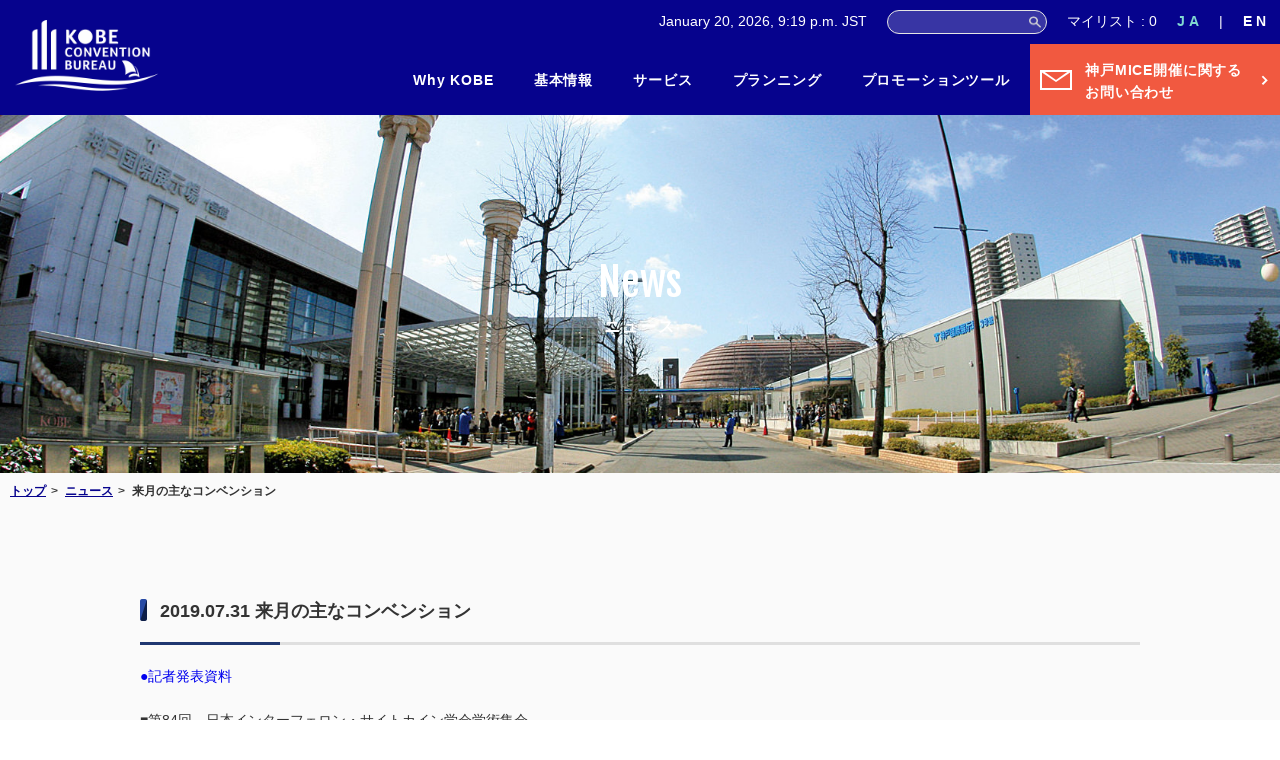

--- FILE ---
content_type: text/html; charset=UTF-8
request_url: https://kobe-convention.jp/ja/news/5018/
body_size: 8591
content:
<!DOCTYPE html>
<html dir="ltr" lang="ja" prefix="og: https://ogp.me/ns#" class="prod">

<head>
	<meta charset="UTF-8">
	<meta name="viewport" content="width=device-width, initial-scale=1">
	<meta name="format-detection" content="telephone=no">
	<link rel="icon" href="https://kobe-convention.jp/kcb01/wp-content/themes/kcb/favicon.ico">
	<link rel="profile" href="http://gmpg.org/xfn/11">
	<script>
		if ((navigator.userAgent.indexOf('iPhone') > 0) || navigator.userAgent.indexOf('iPod') > 0 || navigator.userAgent.indexOf('Android') > 0) {
			document.write('<meta name="viewport" content="width=device-width,initial-scale=1">');
		} else {
			document.write('<meta name="viewport" content="width=1280">');
		}
	</script>
	<!-- Google Tag Manager -->
	<script>
		(function(w, d, s, l, i) {
			w[l] = w[l] || [];
			w[l].push({
				'gtm.start': new Date().getTime(),
				event: 'gtm.js'
			});
			var f = d.getElementsByTagName(s)[0],
				j = d.createElement(s),
				dl = l != 'dataLayer' ? '&l=' + l : '';
			j.async = true;
			j.src =
				'https://www.googletagmanager.com/gtm.js?id=' + i + dl;
			f.parentNode.insertBefore(j, f);
		})(window, document, 'script', 'dataLayer', 'GTM-58BQJVW');
	</script>
	<!-- End Google Tag Manager -->
		<link rel="preconnect" href="https://fonts.gstatic.com">
	<link href="https://fonts.googleapis.com/css2?family=Tenor+Sans&display=swap" rel="stylesheet">
	<title>来月の主なコンベンション | 神戸コンベンションビューローMICEサイト</title>

		<!-- All in One SEO 4.9.3 - aioseo.com -->
	<meta name="robots" content="max-image-preview:large" />
	<link rel="canonical" href="https://kobe-convention.jp/ja/news/5018/" />
	<meta name="generator" content="All in One SEO (AIOSEO) 4.9.3" />
		<meta property="og:locale" content="ja_JP" />
		<meta property="og:site_name" content="神戸コンベンションビューローMICEサイト" />
		<meta property="og:type" content="article" />
		<meta property="og:title" content="来月の主なコンベンション | 神戸コンベンションビューローMICEサイト" />
		<meta property="og:url" content="https://kobe-convention.jp/ja/news/5018/" />
		<meta property="og:image" content="https://kobe-convention.jp/kcb01/wp-content/uploads/2017/11/ogp_image.png" />
		<meta property="og:image:secure_url" content="https://kobe-convention.jp/kcb01/wp-content/uploads/2017/11/ogp_image.png" />
		<meta property="og:image:width" content="1200" />
		<meta property="og:image:height" content="630" />
		<meta property="article:published_time" content="2019-07-31T14:46:48+00:00" />
		<meta property="article:modified_time" content="2019-08-01T00:50:36+00:00" />
		<meta name="twitter:card" content="summary" />
		<meta name="twitter:title" content="来月の主なコンベンション | 神戸コンベンションビューローMICEサイト" />
		<meta name="twitter:image" content="https://kobe-convention.jp/kcb01/wp-content/uploads/2017/11/ogp_image.png" />
		<script type="application/ld+json" class="aioseo-schema">
			{"@context":"https:\/\/schema.org","@graph":[{"@type":"BreadcrumbList","@id":"https:\/\/kobe-convention.jp\/ja\/news\/5018\/#breadcrumblist","itemListElement":[{"@type":"ListItem","@id":"https:\/\/kobe-convention.jp\/ja#listItem","position":1,"name":"\u30db\u30fc\u30e0","item":"https:\/\/kobe-convention.jp\/ja","nextItem":{"@type":"ListItem","@id":"https:\/\/kobe-convention.jp\/ja\/news\/#listItem","name":"\u30cb\u30e5\u30fc\u30b9"}},{"@type":"ListItem","@id":"https:\/\/kobe-convention.jp\/ja\/news\/#listItem","position":2,"name":"\u30cb\u30e5\u30fc\u30b9","item":"https:\/\/kobe-convention.jp\/ja\/news\/","nextItem":{"@type":"ListItem","@id":"https:\/\/kobe-convention.jp\/ja\/news\/5018\/#listItem","name":"\u6765\u6708\u306e\u4e3b\u306a\u30b3\u30f3\u30d9\u30f3\u30b7\u30e7\u30f3"},"previousItem":{"@type":"ListItem","@id":"https:\/\/kobe-convention.jp\/ja#listItem","name":"\u30db\u30fc\u30e0"}},{"@type":"ListItem","@id":"https:\/\/kobe-convention.jp\/ja\/news\/5018\/#listItem","position":3,"name":"\u6765\u6708\u306e\u4e3b\u306a\u30b3\u30f3\u30d9\u30f3\u30b7\u30e7\u30f3","previousItem":{"@type":"ListItem","@id":"https:\/\/kobe-convention.jp\/ja\/news\/#listItem","name":"\u30cb\u30e5\u30fc\u30b9"}}]},{"@type":"Organization","@id":"https:\/\/kobe-convention.jp\/ja\/#organization","name":"\u795e\u6238\u30b3\u30f3\u30d9\u30f3\u30b7\u30e7\u30f3\u30d3\u30e5\u30fc\u30ed\u30fcMICE\u30b5\u30a4\u30c8","description":"\u795e\u6238\u30b3\u30f3\u30d9\u30f3\u30b7\u30e7\u30f3\u30d3\u30e5\u30fc\u30ed\u30fc\u516c\u5f0f\u30b5\u30a4\u30c8\u3002\u795e\u6238\u3067\u306eMICE\uff08\u4f1a\u8b70\u30fb\u7814\u4fee\u30fb\u30bb\u30df\u30ca\u30fc\u30fb\u5831\u5968\u30fb\u62db\u5f85\u65c5\u884c\u30fb\u5927\u4f1a\u30fb\u5b66\u4f1a\u30fb\u56fd\u969b\u4f1a\u8b70\u30fb\u5c55\u793a\u4f1a\uff09\u958b\u50ac\u3092\u691c\u8a0e\u3057\u3066\u3044\u308b\u4e3b\u50ac\u8005\u306e\u7686\u3055\u307e\u3078\u3001\u5404\u7a2e\u652f\u63f4\u30b5\u30fc\u30d3\u30b9\u3084\u4f1a\u8b70\u3001\u5bbf\u6cca\u65bd\u8a2d\u306e\u691c\u7d22\u3001\u30e6\u30cb\u30fc\u30af\u3079\u30cb\u30e5\u30fc\u3084\u30a8\u30af\u30b9\u30ab\u30fc\u30b7\u30e7\u30f3\u306a\u3069\u3001\u5f79\u7acb\u3064\u60c5\u5831\u3092\u63d0\u4f9b\u3057\u3066\u3044\u307e\u3059\u3002","url":"https:\/\/kobe-convention.jp\/ja\/"},{"@type":"WebPage","@id":"https:\/\/kobe-convention.jp\/ja\/news\/5018\/#webpage","url":"https:\/\/kobe-convention.jp\/ja\/news\/5018\/","name":"\u6765\u6708\u306e\u4e3b\u306a\u30b3\u30f3\u30d9\u30f3\u30b7\u30e7\u30f3 | \u795e\u6238\u30b3\u30f3\u30d9\u30f3\u30b7\u30e7\u30f3\u30d3\u30e5\u30fc\u30ed\u30fcMICE\u30b5\u30a4\u30c8","inLanguage":"ja","isPartOf":{"@id":"https:\/\/kobe-convention.jp\/ja\/#website"},"breadcrumb":{"@id":"https:\/\/kobe-convention.jp\/ja\/news\/5018\/#breadcrumblist"},"datePublished":"2019-07-31T23:46:48+09:00","dateModified":"2019-08-01T09:50:36+09:00"},{"@type":"WebSite","@id":"https:\/\/kobe-convention.jp\/ja\/#website","url":"https:\/\/kobe-convention.jp\/ja\/","name":"\u795e\u6238\u30b3\u30f3\u30d9\u30f3\u30b7\u30e7\u30f3\u30d3\u30e5\u30fc\u30ed\u30fcMICE\u30b5\u30a4\u30c8","description":"\u795e\u6238\u30b3\u30f3\u30d9\u30f3\u30b7\u30e7\u30f3\u30d3\u30e5\u30fc\u30ed\u30fc\u516c\u5f0f\u30b5\u30a4\u30c8\u3002\u795e\u6238\u3067\u306eMICE\uff08\u4f1a\u8b70\u30fb\u7814\u4fee\u30fb\u30bb\u30df\u30ca\u30fc\u30fb\u5831\u5968\u30fb\u62db\u5f85\u65c5\u884c\u30fb\u5927\u4f1a\u30fb\u5b66\u4f1a\u30fb\u56fd\u969b\u4f1a\u8b70\u30fb\u5c55\u793a\u4f1a\uff09\u958b\u50ac\u3092\u691c\u8a0e\u3057\u3066\u3044\u308b\u4e3b\u50ac\u8005\u306e\u7686\u3055\u307e\u3078\u3001\u5404\u7a2e\u652f\u63f4\u30b5\u30fc\u30d3\u30b9\u3084\u4f1a\u8b70\u3001\u5bbf\u6cca\u65bd\u8a2d\u306e\u691c\u7d22\u3001\u30e6\u30cb\u30fc\u30af\u3079\u30cb\u30e5\u30fc\u3084\u30a8\u30af\u30b9\u30ab\u30fc\u30b7\u30e7\u30f3\u306a\u3069\u3001\u5f79\u7acb\u3064\u60c5\u5831\u3092\u63d0\u4f9b\u3057\u3066\u3044\u307e\u3059\u3002","inLanguage":"ja","publisher":{"@id":"https:\/\/kobe-convention.jp\/ja\/#organization"}}]}
		</script>
		<!-- All in One SEO -->

<link rel='stylesheet' id='wp-block-library-css' href='https://kobe-convention.jp/kcb01/wp-includes/css/dist/block-library/style.min.css?ver=6.5.7' type='text/css' media='all' />
<link rel='stylesheet' id='aioseo/css/src/vue/standalone/blocks/table-of-contents/global.scss-css' href='https://kobe-convention.jp/kcb01/wp-content/plugins/all-in-one-seo-pack/dist/Lite/assets/css/table-of-contents/global.e90f6d47.css?ver=4.9.3' type='text/css' media='all' />
<style id='classic-theme-styles-inline-css' type='text/css'>
/*! This file is auto-generated */
.wp-block-button__link{color:#fff;background-color:#32373c;border-radius:9999px;box-shadow:none;text-decoration:none;padding:calc(.667em + 2px) calc(1.333em + 2px);font-size:1.125em}.wp-block-file__button{background:#32373c;color:#fff;text-decoration:none}
</style>
<style id='global-styles-inline-css' type='text/css'>
body{--wp--preset--color--black: #000000;--wp--preset--color--cyan-bluish-gray: #abb8c3;--wp--preset--color--white: #ffffff;--wp--preset--color--pale-pink: #f78da7;--wp--preset--color--vivid-red: #cf2e2e;--wp--preset--color--luminous-vivid-orange: #ff6900;--wp--preset--color--luminous-vivid-amber: #fcb900;--wp--preset--color--light-green-cyan: #7bdcb5;--wp--preset--color--vivid-green-cyan: #00d084;--wp--preset--color--pale-cyan-blue: #8ed1fc;--wp--preset--color--vivid-cyan-blue: #0693e3;--wp--preset--color--vivid-purple: #9b51e0;--wp--preset--gradient--vivid-cyan-blue-to-vivid-purple: linear-gradient(135deg,rgba(6,147,227,1) 0%,rgb(155,81,224) 100%);--wp--preset--gradient--light-green-cyan-to-vivid-green-cyan: linear-gradient(135deg,rgb(122,220,180) 0%,rgb(0,208,130) 100%);--wp--preset--gradient--luminous-vivid-amber-to-luminous-vivid-orange: linear-gradient(135deg,rgba(252,185,0,1) 0%,rgba(255,105,0,1) 100%);--wp--preset--gradient--luminous-vivid-orange-to-vivid-red: linear-gradient(135deg,rgba(255,105,0,1) 0%,rgb(207,46,46) 100%);--wp--preset--gradient--very-light-gray-to-cyan-bluish-gray: linear-gradient(135deg,rgb(238,238,238) 0%,rgb(169,184,195) 100%);--wp--preset--gradient--cool-to-warm-spectrum: linear-gradient(135deg,rgb(74,234,220) 0%,rgb(151,120,209) 20%,rgb(207,42,186) 40%,rgb(238,44,130) 60%,rgb(251,105,98) 80%,rgb(254,248,76) 100%);--wp--preset--gradient--blush-light-purple: linear-gradient(135deg,rgb(255,206,236) 0%,rgb(152,150,240) 100%);--wp--preset--gradient--blush-bordeaux: linear-gradient(135deg,rgb(254,205,165) 0%,rgb(254,45,45) 50%,rgb(107,0,62) 100%);--wp--preset--gradient--luminous-dusk: linear-gradient(135deg,rgb(255,203,112) 0%,rgb(199,81,192) 50%,rgb(65,88,208) 100%);--wp--preset--gradient--pale-ocean: linear-gradient(135deg,rgb(255,245,203) 0%,rgb(182,227,212) 50%,rgb(51,167,181) 100%);--wp--preset--gradient--electric-grass: linear-gradient(135deg,rgb(202,248,128) 0%,rgb(113,206,126) 100%);--wp--preset--gradient--midnight: linear-gradient(135deg,rgb(2,3,129) 0%,rgb(40,116,252) 100%);--wp--preset--font-size--small: 13px;--wp--preset--font-size--medium: 20px;--wp--preset--font-size--large: 36px;--wp--preset--font-size--x-large: 42px;--wp--preset--spacing--20: 0.44rem;--wp--preset--spacing--30: 0.67rem;--wp--preset--spacing--40: 1rem;--wp--preset--spacing--50: 1.5rem;--wp--preset--spacing--60: 2.25rem;--wp--preset--spacing--70: 3.38rem;--wp--preset--spacing--80: 5.06rem;--wp--preset--shadow--natural: 6px 6px 9px rgba(0, 0, 0, 0.2);--wp--preset--shadow--deep: 12px 12px 50px rgba(0, 0, 0, 0.4);--wp--preset--shadow--sharp: 6px 6px 0px rgba(0, 0, 0, 0.2);--wp--preset--shadow--outlined: 6px 6px 0px -3px rgba(255, 255, 255, 1), 6px 6px rgba(0, 0, 0, 1);--wp--preset--shadow--crisp: 6px 6px 0px rgba(0, 0, 0, 1);}:where(.is-layout-flex){gap: 0.5em;}:where(.is-layout-grid){gap: 0.5em;}body .is-layout-flex{display: flex;}body .is-layout-flex{flex-wrap: wrap;align-items: center;}body .is-layout-flex > *{margin: 0;}body .is-layout-grid{display: grid;}body .is-layout-grid > *{margin: 0;}:where(.wp-block-columns.is-layout-flex){gap: 2em;}:where(.wp-block-columns.is-layout-grid){gap: 2em;}:where(.wp-block-post-template.is-layout-flex){gap: 1.25em;}:where(.wp-block-post-template.is-layout-grid){gap: 1.25em;}.has-black-color{color: var(--wp--preset--color--black) !important;}.has-cyan-bluish-gray-color{color: var(--wp--preset--color--cyan-bluish-gray) !important;}.has-white-color{color: var(--wp--preset--color--white) !important;}.has-pale-pink-color{color: var(--wp--preset--color--pale-pink) !important;}.has-vivid-red-color{color: var(--wp--preset--color--vivid-red) !important;}.has-luminous-vivid-orange-color{color: var(--wp--preset--color--luminous-vivid-orange) !important;}.has-luminous-vivid-amber-color{color: var(--wp--preset--color--luminous-vivid-amber) !important;}.has-light-green-cyan-color{color: var(--wp--preset--color--light-green-cyan) !important;}.has-vivid-green-cyan-color{color: var(--wp--preset--color--vivid-green-cyan) !important;}.has-pale-cyan-blue-color{color: var(--wp--preset--color--pale-cyan-blue) !important;}.has-vivid-cyan-blue-color{color: var(--wp--preset--color--vivid-cyan-blue) !important;}.has-vivid-purple-color{color: var(--wp--preset--color--vivid-purple) !important;}.has-black-background-color{background-color: var(--wp--preset--color--black) !important;}.has-cyan-bluish-gray-background-color{background-color: var(--wp--preset--color--cyan-bluish-gray) !important;}.has-white-background-color{background-color: var(--wp--preset--color--white) !important;}.has-pale-pink-background-color{background-color: var(--wp--preset--color--pale-pink) !important;}.has-vivid-red-background-color{background-color: var(--wp--preset--color--vivid-red) !important;}.has-luminous-vivid-orange-background-color{background-color: var(--wp--preset--color--luminous-vivid-orange) !important;}.has-luminous-vivid-amber-background-color{background-color: var(--wp--preset--color--luminous-vivid-amber) !important;}.has-light-green-cyan-background-color{background-color: var(--wp--preset--color--light-green-cyan) !important;}.has-vivid-green-cyan-background-color{background-color: var(--wp--preset--color--vivid-green-cyan) !important;}.has-pale-cyan-blue-background-color{background-color: var(--wp--preset--color--pale-cyan-blue) !important;}.has-vivid-cyan-blue-background-color{background-color: var(--wp--preset--color--vivid-cyan-blue) !important;}.has-vivid-purple-background-color{background-color: var(--wp--preset--color--vivid-purple) !important;}.has-black-border-color{border-color: var(--wp--preset--color--black) !important;}.has-cyan-bluish-gray-border-color{border-color: var(--wp--preset--color--cyan-bluish-gray) !important;}.has-white-border-color{border-color: var(--wp--preset--color--white) !important;}.has-pale-pink-border-color{border-color: var(--wp--preset--color--pale-pink) !important;}.has-vivid-red-border-color{border-color: var(--wp--preset--color--vivid-red) !important;}.has-luminous-vivid-orange-border-color{border-color: var(--wp--preset--color--luminous-vivid-orange) !important;}.has-luminous-vivid-amber-border-color{border-color: var(--wp--preset--color--luminous-vivid-amber) !important;}.has-light-green-cyan-border-color{border-color: var(--wp--preset--color--light-green-cyan) !important;}.has-vivid-green-cyan-border-color{border-color: var(--wp--preset--color--vivid-green-cyan) !important;}.has-pale-cyan-blue-border-color{border-color: var(--wp--preset--color--pale-cyan-blue) !important;}.has-vivid-cyan-blue-border-color{border-color: var(--wp--preset--color--vivid-cyan-blue) !important;}.has-vivid-purple-border-color{border-color: var(--wp--preset--color--vivid-purple) !important;}.has-vivid-cyan-blue-to-vivid-purple-gradient-background{background: var(--wp--preset--gradient--vivid-cyan-blue-to-vivid-purple) !important;}.has-light-green-cyan-to-vivid-green-cyan-gradient-background{background: var(--wp--preset--gradient--light-green-cyan-to-vivid-green-cyan) !important;}.has-luminous-vivid-amber-to-luminous-vivid-orange-gradient-background{background: var(--wp--preset--gradient--luminous-vivid-amber-to-luminous-vivid-orange) !important;}.has-luminous-vivid-orange-to-vivid-red-gradient-background{background: var(--wp--preset--gradient--luminous-vivid-orange-to-vivid-red) !important;}.has-very-light-gray-to-cyan-bluish-gray-gradient-background{background: var(--wp--preset--gradient--very-light-gray-to-cyan-bluish-gray) !important;}.has-cool-to-warm-spectrum-gradient-background{background: var(--wp--preset--gradient--cool-to-warm-spectrum) !important;}.has-blush-light-purple-gradient-background{background: var(--wp--preset--gradient--blush-light-purple) !important;}.has-blush-bordeaux-gradient-background{background: var(--wp--preset--gradient--blush-bordeaux) !important;}.has-luminous-dusk-gradient-background{background: var(--wp--preset--gradient--luminous-dusk) !important;}.has-pale-ocean-gradient-background{background: var(--wp--preset--gradient--pale-ocean) !important;}.has-electric-grass-gradient-background{background: var(--wp--preset--gradient--electric-grass) !important;}.has-midnight-gradient-background{background: var(--wp--preset--gradient--midnight) !important;}.has-small-font-size{font-size: var(--wp--preset--font-size--small) !important;}.has-medium-font-size{font-size: var(--wp--preset--font-size--medium) !important;}.has-large-font-size{font-size: var(--wp--preset--font-size--large) !important;}.has-x-large-font-size{font-size: var(--wp--preset--font-size--x-large) !important;}
.wp-block-navigation a:where(:not(.wp-element-button)){color: inherit;}
:where(.wp-block-post-template.is-layout-flex){gap: 1.25em;}:where(.wp-block-post-template.is-layout-grid){gap: 1.25em;}
:where(.wp-block-columns.is-layout-flex){gap: 2em;}:where(.wp-block-columns.is-layout-grid){gap: 2em;}
.wp-block-pullquote{font-size: 1.5em;line-height: 1.6;}
</style>
<link rel='stylesheet' id='contact-form-7-css' href='https://kobe-convention.jp/kcb01/wp-content/plugins/contact-form-7/includes/css/styles.css?ver=5.9.6' type='text/css' media='all' />
<link rel='stylesheet' id='kcb-style-css' href='https://kobe-convention.jp/kcb01/wp-content/themes/kcb/assets/css/style.min.css?ver=1.6.2' type='text/css' media='all' />
<script type="text/javascript" src="https://kobe-convention.jp/kcb01/wp-includes/js/jquery/jquery.min.js?ver=3.7.1" id="jquery-core-js"></script>
<script type="text/javascript" src="https://kobe-convention.jp/kcb01/wp-includes/js/jquery/jquery-migrate.min.js?ver=3.4.1" id="jquery-migrate-js"></script>
<link rel='shortlink' href='https://kobe-convention.jp/ja/?p=5018' />
<style>
.qtranxs_flag_ja {background-image: url(https://kobe-convention.jp/kcb01/wp-content/plugins/qtranslate-xt-3.15.2/flags/jp.png); background-repeat: no-repeat;}
.qtranxs_flag_en {background-image: url(https://kobe-convention.jp/kcb01/wp-content/plugins/qtranslate-xt-3.15.2/flags/gb.png); background-repeat: no-repeat;}
</style>
<link hreflang="ja" href="https://kobe-convention.jp/ja/news/5018/" rel="alternate" />
<link hreflang="en" href="https://kobe-convention.jp/en/news/5018/" rel="alternate" />
<link hreflang="x-default" href="https://kobe-convention.jp/ja/news/5018/" rel="alternate" />
<meta name="generator" content="qTranslate-XT 3.15.2" />
<style type="text/css">.recentcomments a{display:inline !important;padding:0 !important;margin:0 !important;}</style></head>

<body id="body" class="news-template-default single single-news postid-5018 ja" data-home-url="https://kobe-convention.jp/ja" data-dir="https://kobe-convention.jp/kcb01/wp-content/themes/kcb">
	<!-- Google Tag Manager (noscript) -->
	<noscript><iframe src="https://www.googletagmanager.com/ns.html?id=GTM-58BQJVW"
			height="0" width="0" style="display:none;visibility:hidden"></iframe></noscript>
	<!-- End Google Tag Manager (noscript) -->
		<div class="site-container" id="top">
		<header class="site-header">
			<h1 class="logo"><a href="https://kobe-convention.jp/ja/">
					<img src="https://kobe-convention.jp/kcb01/wp-content/themes/kcb/assets/images/logo-color.png" alt="meetings and exhibitions kobe" class="logo-sp">
					<img src="https://kobe-convention.jp/kcb01/wp-content/themes/kcb/assets/images/logo-white.png" alt="meetings and exhibitions kobe" class="logo-pc" width="144" height="71"></a></h1>
			<div class="lang-sp">
				  <ul>
	<li class="lang-ja"><a href="http://kobe-convention.jp/ja/news/5018/" hreflang="ja" title="日本語" class="qtranxs_image qtranxs_image_ja current"><span>JA</span></a></li>
	<li class="lang-en"><a href="http://kobe-convention.jp/en/news/5018/" hreflang="en" title="English" class="qtranxs_image qtranxs_image_en"><span>EN</span></a></li>
  </ul>
			</div>
			<div id="spMenu"><a id="panel-btn" href="#"><span id="panel-btn-icon"></span></a></div>
			<div id="top_navi">
				<div id="toolbar-sp">
					<div class="date-time">
						<span id="clock-sp"></span>
						<span id="timezone">JST</span>
					</div>
					<div class="site-search">
						<form role="search" method="get" id="searchform" class="searchform" action="https://kobe-convention.jp/ja">
							<input type="text" class="search-input" id="s" name="s" placeholder="">
						</form>
					</div>
				</div>
								<nav class="nav-pc">
  <ul>
	<li class="listOpen
		"><span><a href="https://kobe-convention.jp/ja/why-kobe">Why KOBE</a></span>
	  <ul>
		<!-- <li class="cat-top"><a href="https://kobe-convention.jp/ja/why-kobe"><span>Why KOBE</span></a></li> -->
		<li><a href="https://kobe-convention.jp/ja/why-kobe/port-city"><span>Port City（港湾）</span></a></li>
		<li><a href="https://kobe-convention.jp/ja/why-kobe/livable-city"><span>Livable City（福祉・防災）</span></a></li>
		<li><a href="https://kobe-convention.jp/ja/why-kobe/medical-city"><span>Medical City（医療）</span></a></li>
		<li><a href="https://kobe-convention.jp/ja/why-kobe/dynamic-city"><span>Dynamic City（イノベーション）</span></a></li>
	  </ul>
	</li>
	<li class="listOpen
		"><span><a href="https://kobe-convention.jp/ja/practical-information">基本情報</a></span>
	  <ul>
		<!-- <li class="cat-top"><a href="https://kobe-convention.jp/ja/practical-information"><span>基本情報</span></a></li> -->
		<li><a href="https://kobe-convention.jp/ja/practical-information/about-kobe"><span>About KOBE</span></a></li>
		<li><a href="https://kobe-convention.jp/ja/practical-information/about-us"><span>About Us</span></a></li>
		<li><a href="https://kobe-convention.jp/ja/practical-information/legacy"><span>Legacy（レガシー）</span></a></li>
		<li><a href="https://kobe-convention.jp/ja/practical-information/access"><span>アクセス</span></a></li>
		<li><a href="https://kobe-convention.jp/ja/practical-information/success-stories"><span>開催実績</span></a></li>
					<li><a href="https://kobe-convention.jp/ja/practical-information/upcoming-events"><span>イベントカレンダー</span></a></li>					<li><a href="https://kobe-convention.jp/ja/practical-information/faq"><span>よくある質問</span></a></li>	  </ul>
	</li>
	<li class="listOpen
		"><span><a href="https://kobe-convention.jp/ja/our-service">サービス</a></span>
	  <ul>
		<!-- <li class="cat-top"><a href="https://kobe-convention.jp/ja/our-service"><span>サービス</span></a></li> -->
		<li><a href="https://kobe-convention.jp/ja/our-service/what-we-do"><span>サービスリスト</span></a></li>
		<li><a href="https://kobe-convention.jp/ja/our-service/event-and-bidding-support"><span>開催支援・誘致支援</span></a></li>
		<li><a href="https://kobe-convention.jp/ja/our-service/suppliers-and-service-providers"><span>サプライヤー</span></a></li>
	  </ul>
	</li>
	<li class="listOpen
		"><span><a href="https://kobe-convention.jp/ja/planning">プランニング</a></span>
	  <ul>
		<!-- <li class="cat-top"><a href="https://kobe-convention.jp/ja/planning"><span>プランニング</span></a></li> -->
		<li><a href="https://kobe-convention.jp/ja/planning/venues-and-accommodations"><span>施設検索</span></a></li>
		<li><a href="https://kobe-convention.jp/ja/planning/experience-kobe"><span>ユニークベニュー</span></a></li>
		<li><a href="https://kobe-convention.jp/ja/planning/unique-experiences"><span>神戸でのユニーク体験</span></a></li>
		<li><a href="https://kobe-convention.jp/ja/planning/technical-visit"><span>テクニカルサイトツアー</span></a></li>
		<li><a href="https://kobe-convention.jp/ja/planning/excursion-kobe"><span>観光</span></a></li>

	  </ul>
	</li>
	<li class="listOpen
		"><span><a href="https://kobe-convention.jp/ja/promotion-tools">プロモーションツール</a></span>
	  <ul>
		<!-- <li class="cat-top"><a href="https://kobe-convention.jp/ja/promotion-tools"><span>プロモーションツール</span></a></li> -->
		<li><a href="https://kobe-convention.jp/ja/promotion-tools/videos"><span>映像</span></a></li>
		<li><a href="https://kobe-convention.jp/ja/promotion-tools/images"><span>画像</span></a></li>
			  </ul>
	</li>
  </ul>
  <div class="c-btn-rfp"><a href="https://kobe-convention.jp/ja/request-for-proposal"><span>神戸MICE開催に関する<br>お問い合わせ</span></a></div>
</nav>
			</div>
		</header><!-- /.site-header -->
		<div id="toolbar-pc" class="toolbar-pc">
			<div class="date-time">
				<span id="clock-pc"></span>
				<span id="timezone">JST</span>
			</div>
			<div class="site-search">
				<form role="search" method="get" id="searchform" class="searchform" action="https://kobe-convention.jp/ja">
					<input type="text" class="search-input" id="s" name="s" placeholder="">
				</form>
			</div>
						<div class="my-list-count"><a href="https://kobe-convention.jp/ja/my-list">マイリスト : 0</a></div>
			<div class="lang">
				  <ul>
	<li class="lang-ja"><a href="http://kobe-convention.jp/ja/news/5018/" hreflang="ja" title="日本語" class="qtranxs_image qtranxs_image_ja current"><span>JA</span></a></li>
	<li class="lang-en"><a href="http://kobe-convention.jp/en/news/5018/" hreflang="en" title="English" class="qtranxs_image qtranxs_image_en"><span>EN</span></a></li>
  </ul>
			</div>
		</div>
		<!-- /toolbar -->
		<div class="main-container" id="main-container"><main class="main-contents informations">
  <!-- ページタイトル-->
  <div class="page-header">
	  <h1 class="page-ttl">
		<span class="page-ttl-en">News</span><span class="page-ttl-ja">ニュース</span>	  </h1>
  </div>
  <!-- /ページタイトル-->
  <!-- パンくず-->
  <div class="bc-block">
	<ul class="bc-nav">
	  <li class="bc-nav_elm"><a href="https://kobe-convention.jp/ja/">トップ</a></li>
	  <li class="bc-nav_elm"><a href="https://kobe-convention.jp/ja/news">ニュース</a></li>
	  <li class="bc-nav_elm">来月の主なコンベンション</li>
	</ul>
  </div>
  <!-- /パンくず-->
  <!-- コンテンツブロック-->
  <div class="contents-block">
	<div class="contents">
	  <h2 class="c-deco-ttl1"><span class="date">2019.07.31</span> 来月の主なコンベンション</h2>
		<div class="post-data">
							<p><a href="http://www.city.kobe.lg.jp/information/press/2019/07/20190726142001.html">●記者発表資料</a></p>
<p>&nbsp;</p>
<h3>■第84回　日本インターフェロン・サイトカイン学会学術集会</h3>
<p>開催日：２０１９年８月２日（金曜）～８月３日（土曜）<br />
会場：神戸国際会議場</p>
<p>&nbsp;</p>
<h3>■～More More Better LIFE～　彩りの器と逸品フェア</h3>
<p>開催日：２０１９年８月１日（木曜）～８月４日（日曜）<br />
会場：神戸国際展示場</p>
<p>&nbsp;</p>
<h3>■令和元年度　スーパーサイエンスハイスクール生徒研究発表会</h3>
<p>開催日：２０１９年８月７日（水曜）～８月８日（木曜）<br />
会場：神戸国際展示場</p>
<p>&nbsp;</p>
<h3>■ＫＯＢＥ　ＮＥＷ　ＯＲＤＥＲ　ＣＨＯＰＰＥＲ　ＳＨＯＷ</h3>
<p>開催日：２０１９年８月１８日（日曜）～０８月１８日（日曜）<br />
会場：神戸国際展示場</p>
<p>&nbsp;</p>
<h3>■第19回　模擬国連会議　関西大会</h3>
<p>開催日：２０１９年８月２６日（月曜）～０８月２８日（水曜）<br />
会場：神戸国際会議場</p>
<p>&nbsp;</p>
<h3>■第8回　日本包括歯科臨床学会学術大会・総会</h3>
<p>開催日：２０１９年８月３１日（土曜）～９月１日（日曜）<br />
会場：神戸国際会議場</p>
<p>&nbsp;</p>
<p>&nbsp;</p>
					</div>
		<div class="page-prev-next">
								<a href="https://kobe-convention.jp/ja/news/4982/" rel="prev">前の記事へ</a>				 <a href="https://kobe-convention.jp/ja/news/">一覧に戻る</a>
					<a href="https://kobe-convention.jp/ja/news/5065/" rel="next">次の記事へ</a>				</div>
			</div>
  </div>
</main>
	<!-- バナーエリア-->
	<p class="c-btn-to-top-block"><a href="#top" class="c-btn-to-top js-c-btn-to-top">PAGE TOP</a></p>
	<div class="bnrArea">
	  <div class="l-centering bnr-wrapper">
		<div class="bnr"><a href="https://www.techno-ocean.com/" target="_blank"><img src="https://kobe-convention.jp/kcb01/wp-content/themes/kcb/assets/images/bnr_ton.jpg" alt="techno ocean network"></a></div>
		<div class="bnr"><a href="https://www.feel-kobe.jp/" target="_blank"><img src="https://kobe-convention.jp/kcb01/wp-content/themes/kcb/assets/images/bnr_feelkobe.jpg" alt="feelkobe"></a></div>
		<div class="bnr"><a href="https://plus.feel-kobe.jp/en/" target="_blank"><img src="https://kobe-convention.jp/kcb01/wp-content/themes/kcb/assets/images/bnr_feelkobe_plus.png" alt="official travel guide of kobe"></a></div>
					<div class="bnr"><a href="https://www.fbri-kobe.org/kbic/" target="_blank"><img src="https://kobe-convention.jp/kcb01/wp-content/themes/kcb/assets/images/bnr_kbic_ja.png" alt="こうべ医療者応援ファンド"></a></div>
					  </div>
	</div>
	<!-- バナーエリア-->
	<footer class="site-footer">
	  <div class="fnav">
		<div class="l-centering u-clearfix">
		  <div class="footer-sitemap l-centering c-clearfix">
			<div class="footer-sitemap-block">
			  <ul class="sitemap-cat">
				<li class="cat-top"><a href="https://kobe-convention.jp/ja/why-kobe">Why KOBE</a></li>
				<li><a href="https://kobe-convention.jp/ja/why-kobe/port-city"><span>Port City（港湾）</span></a></li>
				<li><a href="https://kobe-convention.jp/ja/why-kobe/livable-city"><span>Livable City（福祉・防災）</span></a></li>
				<li><a href="https://kobe-convention.jp/ja/why-kobe/medical-city"><span>Medical City（医療）</span></a></li>
				<li><a href="https://kobe-convention.jp/ja/why-kobe/dynamic-city"><span>Dynamic City（イノベーション）</span></a></li>
			  </ul>
			</div>
			<div class="footer-sitemap-block">
			  <ul class="sitemap-cat">
				<li class="cat-top"><a href="https://kobe-convention.jp/ja/practical-information/">基本情報</a></li>
				<li><a href="https://kobe-convention.jp/ja/practical-information/about-kobe/">About KOBE</a></li>
				<li><a href="https://kobe-convention.jp/ja/practical-information/about-us/"><span>About Us</span></a></li>
				<li><a href="https://kobe-convention.jp/ja/practical-information/legacy/"><span>Legacy（レガシー）</span></a></li>
				<li><a href="https://kobe-convention.jp/ja/practical-information/access/">アクセス</a></li>
				<li><a href="https://kobe-convention.jp/ja/practical-information/success-stories/">開催実績</a></li>
									<li><a href="https://kobe-convention.jp/ja/practical-information/upcoming-events/">イベントカレンダー</a></li>									<li><a href="https://kobe-convention.jp/ja/practical-information/faq/">よくある質問</a></li>			  </ul>
			</div>
										   <div class="footer-sitemap-block">
				 <ul class="sitemap-cat">
				   <li class="cat-top"><a href="https://kobe-convention.jp/ja/our-service/">サービス</a></li>
				   <li><a href="https://kobe-convention.jp/ja/our-service/what-we-do/">サービスリスト</a></li>
				   <li><a href="https://kobe-convention.jp/ja/our-service/event-and-bidding-support/">開催支援・誘致支援</a></li>
				   <li><a href="https://kobe-convention.jp/ja/our-service/suppliers-and-service-providers/">サプライヤー</a></li>
				 </ul>
				 <ul class="sitemap-cat">
				   <li class="cat-top"><a href="https://kobe-convention.jp/ja/promotion-tools/">プロモーションツール</a></li>
				   <li><a href="https://kobe-convention.jp/ja/promotion-tools/videos/">映像</a></li>
				   <li><a href="https://kobe-convention.jp/ja/promotion-tools/images/">画像</a></li>
									 </ul>
			   </div>
			   <div class="footer-sitemap-block">
				 <ul class="sitemap-cat">
				   <li class="cat-top"><a href="https://kobe-convention.jp/ja/planning/">プランニング</a></li>
				   <li><a href="https://kobe-convention.jp/ja/planning/venues-and-accommodations/">施設検索</a></li>
				   <li><a href="https://kobe-convention.jp/ja/planning/experience-kobe/">ユニークベニュー</a></li>
				   <li><a href="https://kobe-convention.jp/ja/planning/unique-experiences">神戸でのユニーク体験</a></li>
					 <li><a href="https://kobe-convention.jp/ja/planning/technical-visit">テクニカルサイトツアー</a></li>
					 <li><a href="https://kobe-convention.jp/ja/planning/excursion-kobe/">観光</a></li>
				 </ul>
				 <ul class="sitemap-cat">
				   <li class="cat-top"><a href="https://kobe-convention.jp/ja/request-for-proposal/">神戸MICE開催に関するお問い合わせ</a></li>
				   <li class="cat-top"><a href="https://kobe-convention.jp/ja/contact-us/">お問い合わせ</a></li>
				   <li class="cat-top"><a href="https://kobe-convention.jp/ja/news/">ニュース</a></li>
				   <li class="cat-top"><a href="https://kobe-convention.jp/ja/privacy-policy/">プライバシーポリシー</a></li>
				 </ul>
			   </div>
						  </div>
		</div>
	  </div>
	  <div class="fsubnav">
		<div class="l-centering u-clearfix">
		  <ul class="fsubnavList">
			<li class="associates"><a href="http://www.iccaworld.org/" target="_blank"><img src="https://kobe-convention.jp/kcb01/wp-content/themes/kcb/assets/images/logo_icca.png" alt="ICCA supporters"></a><a href="https://www.uia.org/" target="_blank"><img src="https://kobe-convention.jp/kcb01/wp-content/themes/kcb/assets/images/logo_uia.png" alt="UIA UNION OF INTERNATIONAL ASSOCIATIONS"></a></li>
		  </ul>
		</div>
	  </div>
	  <div class="l-centering u-clearfix owners-info">
		<p class="flogo"><img src="https://kobe-convention.jp/kcb01/wp-content/themes/kcb/assets/images/logo-white.png" alt="meetings and exhibitions kobe"></p>
		<div class="data">
		  <p>神戸コンベンションビューロー</p>
		  <p>〒650-0046　神戸市中央区港島中町６-９-１</p>
		  <p>TEL：<span>078-303-0090</span></p>
		</div>
	  </div>
	  <div class="copy">
		<p>&copy;Kobe Convention Bureau</p>
	  </div>
	</footer>
  </div><!-- /.main-container -->
</div><!-- /.site-container -->

 <!-- facebook -->

 <!-- /facebook -->

 <!-- twitter -->

 <!-- /twitter -->

 <!-- google plus -->

 <!-- /google plus -->
<script type="text/javascript" src="https://kobe-convention.jp/kcb01/wp-content/plugins/contact-form-7/includes/swv/js/index.js?ver=5.9.6" id="swv-js"></script>
<script type="text/javascript" id="contact-form-7-js-extra">
/* <![CDATA[ */
var wpcf7 = {"api":{"root":"https:\/\/kobe-convention.jp\/ja\/wp-json\/","namespace":"contact-form-7\/v1"}};
/* ]]> */
</script>
<script type="text/javascript" src="https://kobe-convention.jp/kcb01/wp-content/plugins/contact-form-7/includes/js/index.js?ver=5.9.6" id="contact-form-7-js"></script>
<script type="text/javascript" src="https://kobe-convention.jp/kcb01/wp-content/themes/kcb/assets/js/common.js?ver=1.6.2" id="kcb-common-js"></script>
<script type="text/javascript" src="https://kobe-convention.jp/kcb01/wp-content/themes/kcb/assets/js/single_post.js?ver=1.6.2" id="kcb-single_post-js"></script>
</body>
</html>


--- FILE ---
content_type: text/css
request_url: https://kobe-convention.jp/kcb01/wp-content/themes/kcb/assets/css/style.min.css?ver=1.6.2
body_size: 40309
content:
@charset "UTF-8";@import url("https://fonts.googleapis.com/css?family=Fjalla+One");body{font-size:14px;line-height:1.2;font-family:ヒラギノ角ゴ ProN W3,Hiragino Kaku Gothic ProN,ヒラギノ角ゴ Pro W3,Hiragino Kaku Gothic Pro,arial,メイリオ,Meiryo,ＭＳ\ Ｐゴシック,sans-serif}a,abbr,acronym,address,applet,article,aside,audio,b,big,blockquote,body,canvas,caption,center,cite,code,dd,del,details,dfn,div,dl,dt,em,embed,fieldset,figcaption,figure,footer,form,h1,h2,h3,h4,h5,h6,header,hgroup,html,i,iframe,img,ins,kbd,label,legend,li,mark,menu,nav,object,ol,output,p,pre,q,ruby,s,samp,section,small,span,strike,strong,sub,summary,sup,table,tbody,td,tfoot,th,thead,time,tr,tt,u,ul,var,video{margin:0;padding:0;border:0;font-style:normal;font-size:100%;vertical-align:baseline}article,aside,details,figcaption,figure,footer,header,hgroup,menu,nav,section{display:block}html{overflow-y:scroll}blockquote,q{quotes:none}blockquote:after,blockquote:before,q:after,q:before{content:"";content:none}input,textarea{margin:0;padding:0}ol,ul{list-style:none}table{border-collapse:collapse;border-spacing:0}caption,th{text-align:left}html{font-size:6.25%}*{-ms-box-sizing:border-box;box-sizing:border-box}h1,h2,h3,h4,h5,h6{font-weight:400}a{text-decoration:none;transition:.3s ease-in-out}a:hover{opacity:.7}body{line-height:1.6;font-family:游ゴシック,YuGothic,ヒラギノ角ゴ ProN W3,Hiragino Kaku Gothic ProN,メイリオ,Meiryo,Verdana,Roboto,Droid Sans,sans-serif;color:#333;font-size:12px;font-size:12rem;-webkit-text-size-adjust:100%;-webkit-font-smoothing:antialiased}img{width:auto;max-width:100%}@media screen and (min-width:850px){body{font-size:14px;font-size:14rem}img{width:auto;max-width:100%}}.c-right_arrow{position:relative;padding-right:1em;line-height:1}.c-right_arrow:before{content:"\0226b";position:absolute;top:0;right:0;bottom:0;margin:auto}.c-detail_img{position:relative}.c-detail_img:before{content:"";display:block;position:absolute;right:0;bottom:0;width:40px;height:40px;z-index:10;background:url(/images/top/img-detail.png);background-repeat:no-repeat;background-position:50%;background-size:contain;-moz-background-size:contain;-webkit-background-size:contain;-ms-background-size:contain}@media screen and (min-width:850px){.c-detail_img{position:relative}.c-detail_img:before{content:"";display:block;position:absolute;right:0;bottom:0;width:100px;height:100px;z-index:10;background:url(/images/top/img-detail.png);background-repeat:no-repeat;background-position:50%;background-size:contain;-moz-background-size:contain;-webkit-background-size:contain;-ms-background-size:contain}}.c-circle_tri{position:relative;padding-left:1em;line-height:1}.c-circle_tri:before{content:"";background-image:url(/images/common/ico-circle_tri--wh.png);background-repeat:no-repeat;background-position:50%;background-size:contain;-moz-background-size:contain;-webkit-background-size:contain;-ms-background-size:contain;width:6px;height:6px;border:0;position:absolute;top:65%;left:0;margin-top:-5px}@media screen and (min-width:850px){.c-circle_tri{position:relative;padding-left:1em;line-height:1}.c-circle_tri:before{content:"";background-image:url(/images/common/ico-circle_tri--wh.png);background-repeat:no-repeat;background-position:50%;background-size:contain;-moz-background-size:contain;-webkit-background-size:contain;-ms-background-size:contain;width:12px;height:12px;border:0;position:absolute;top:50%;left:-7px;margin-top:-5px}}.c-blank_ico{position:relative;padding-right:12px}.c-blank_ico:after{content:"";display:block;background:url(../images/common/ico-blank.png) no-repeat 5%;width:6px;background-size:contain;-moz-background-size:contain;-webkit-background-size:contain;-ms-background-size:contain;position:absolute;right:0;top:0;bottom:0;margin:auto}.header-menu_blog-in2_list li{position:relative;padding-left:12px}.header-menu_blog-in2_list li:after{content:"";display:block;background:url(../images/common/ico-l.png) no-repeat 5%;width:5px;background-size:contain;-moz-background-size:contain;-webkit-background-size:contain;-ms-background-size:contain;position:absolute;left:0;top:0;bottom:0;margin:auto}.icon_dl,.icon_dl:after{position:relative}.icon_dl:after{display:inline-block;content:"";width:16px;height:16px;background:url(../images/icon_download.png) no-repeat 50%;background-size:contain}.icon_external{position:relative}.icon_external:after{position:relative;display:inline-block;content:"";width:13px;height:11px;background:url(../images/icon_external_link.png) no-repeat 50%;background-size:contain}.icon_external-w{position:relative}.icon_external-w:after{position:relative;display:inline-block;content:"";width:13px;height:11px;background:url(../images/icon_external_link_w.png) no-repeat 50%;background-size:contain}.icon_pdf,.icon_pdf:after{position:relative}.icon_pdf:after{display:inline-block;content:"";width:16px;height:20px;background:url(../images/icon_pdf.png) no-repeat 50%;background-size:contain}.c-btn,.c-btn-contact,.c-btn-cta,.c-btn-l,.c-btn-l-r,.c-btn-l-r-dl,.c-btn-link,.c-btn-reset,.c-btn-reset-l-r,.c-btn-reset-r{display:inline-block;background:#81d8d0;color:#fff;padding:10px 14px;line-height:1;font-size:16px;font-weight:700;text-align:center}.c-btn-l{width:100%;height:40px}@media screen and (min-width:850px){.c-btn-l{width:225px}}.c-btn-l-r,.c-btn-l-r-dl,.c-btn-reset-l-r{width:100%;padding:0 14px;height:60px;line-height:60px;border-radius:6px!important}@media screen and (min-width:850px){.c-btn-l-r,.c-btn-l-r-dl,.c-btn-reset-l-r{width:260px}}.c-btn-l-r-dl{position:relative;z-index:1}.c-btn-l-r-dl:after{position:absolute;top:50%;right:16px;z-index:2;width:16px;height:17px;margin-top:-9px;content:"";background:url(../images/icon_download.svg) no-repeat 50%;background-size:16px 17px}.c-btn-reset{background:#dfdfdf}.c-btn-reset-l-r,.c-btn-reset-r{background:#dfdfdf;border-radius:6px!important}.c-btn-contact{text-align:center;width:100%;height:40px}@media screen and (min-width:850px){.c-btn-contact{padding:0 14px;width:225px;height:60px;line-height:60px;font-weight:700;border-radius:6px}}.c-btn-rfp,.c-btn-rfp-full{position:relative;z-index:1;background-color:#f15940;padding:15px 10px 12px 55px;text-align:left;overflow:hidden}.c-btn-rfp-full a,.c-btn-rfp a{color:#fff!important}.c-btn-rfp-full:after,.c-btn-rfp:after{position:absolute;top:50%;right:10px;z-index:3;width:10px;height:10px;margin-top:-5px;display:block;content:"";background:url(../images/icon_chevron_r.svg) no-repeat 50%;background-size:10px 10px}.c-btn-rfp-full:before,.c-btn-rfp:before{position:absolute;top:50%;left:10px;z-index:3;width:32px;height:20px;margin-top:-10px;display:block;content:"";background:url(../images/icon_mail.png) no-repeat 50%;background-size:cover}.c-btn-rfp-full a,.c-btn-rfp a{display:block;height:100%;position:relative;z-index:3}.c-btn-rfp-full span,.c-btn-rfp span{position:relative;z-index:1000}@media screen and (min-width:850px){.c-btn-rfp,.c-btn-rfp-full{width:250px}body.en .nav-pc .c-btn-rfp,body.en .nav-pc .c-btn-rfp-full{width:180px}}.c-btn-rfp-full{width:100%;text-align:center}.c-btn-rfp-full a{color:#fff}@media screen and (min-width:850px){.c-btn-rfp-full{padding:0;height:120px;font-size:24px;font-weight:700}.c-btn-rfp-full a{display:-ms-flexbox;display:flex;-ms-flex-align:center;align-items:center;-ms-flex-pack:center;justify-content:center}}@media screen and (min-width:850px){.c-btn-rfp-full:before{width:20px;height:20px;margin-top:-10px;background:url(../images/icon_chevron_r.svg) no-repeat 50%;background-size:20px 20px}}.c-btn-cta{border-radius:6px;padding:10px 16px 10px 23px}.c-btn-cta i{float:right}@media screen and (min-width:850px){.c-btn-cta{padding:0 16px 0 23px;width:260px;height:50px;line-height:50px}}.c-btn-link{border-radius:6px;padding:10px 16px 10px 23px}.c-btn-link i{float:right}@media screen and (min-width:850px){.c-btn-link{padding:0 16px 0 23px;height:50px;line-height:50px}}.c-btn-load-more{display:block;width:100%;padding:15px 0;background:#e8e8e8;border:1px solid #d0d0d0;text-align:center;font-family:Fjalla One,sans-serif;color:#000;font-size:14px}.c-card-btn-fav{width:34px;height:34px;background:url(../images/icon_plus_gry.png) no-repeat 50%,#fff;background-size:18px 18px;border:2px solid #e5e5e5}.c-card-btn-fav.is-selected{background:url(../images/icon_checked_gry.png) no-repeat 50%,#fff;background-size:22px auto;border:2px solid #e5e5e5}.c-btn-close{position:relative;z-index:3;display:block;width:10px;height:10px}.c-btn-close:before{transform:rotate(45deg);transform-origin:center}.c-btn-close:after,.c-btn-close:before{position:absolute;z-index:1;top:50%;left:0;display:block;content:"";width:10px;height:2px;background:#fff}.c-btn-close:after{transform:rotate(-45deg);transform-origin:center}.c-btn-close:hover{cursor:pointer}.c-btn-to-top-block{text-align:right;background:#fafafa}.c-btn-to-top-block .c-btn-to-top{position:relative;display:inline-block;background:#05102d;padding:10px;color:#fff}.c-btn-to-top-block .c-btn-to-top:before{position:relative;display:inline-block;width:12px;height:12px;margin-right:10px;content:"";background:url(../images/icon_arrow_circle.svg) no-repeat 50%;background-size:12px 12px;transform:rotate(-90deg)}.c-deco-ttl1,.c-deco-ttl2{position:relative;font-size:18px;font-weight:700;margin-bottom:10px;padding-left:10px;background:url(../images/deco_ttl_bar_1.png) no-repeat left 2px}.c-deco-ttl1{z-index:2;padding-bottom:10px}.c-deco-ttl1:before{z-index:1;width:140px;background:#203771}.c-deco-ttl1:after,.c-deco-ttl1:before{position:absolute;bottom:0;left:0;display:block;height:3px;content:""}.c-deco-ttl1:after{z-index:0;width:100%;background:#dfdfdf}.c-deco-ttl3{height:26px;padding:0 12px;margin-bottom:10px;background:#203771;border-radius:26px;line-height:26px;color:#fff;text-align:center}.c-deco-ttl3.ib,.c-form-table .c-deco-ttl3.input-age,.c-form-table .c-deco-ttl3.input-zip{display:inline-block}@media screen and (min-width:850px){.c-deco-ttl1,.c-deco-ttl2{margin-bottom:20px}.c-deco-ttl1{padding-bottom:20px;padding-left:20px}.c-deco-ttl3{height:42px;padding:0 12px;margin-bottom:20px;border-radius:42px;line-height:42px}}.c-colorlink{color:#1558a0;text-decoration:underline}#spMenu{height:49px;width:50px;float:left;text-align:center;position:fixed;right:0;top:7px;z-index:9999}#panel-btn{display:block;position:relative;margin:0;width:40px;height:40px;border-radius:50%;z-index:200;opacity:1}#panel-btn-icon{left:50%;margin:-1px 0 0 -7px;transition:.2s}#panel-btn-icon,#panel-btn-icon:after,#panel-btn-icon:before{display:block;position:absolute;top:50%;width:14px;height:2px;background:#fff}#panel-btn-icon:after,#panel-btn-icon:before{content:"";left:0;transition:.3s}#panel-btn-icon:before{margin-top:-6px}#panel-btn-icon:after{margin-top:4px}#panel-btn .close{background:transparent}#panel-btn .close:after,#panel-btn .close:before{margin-top:0}#panel-btn .close:before{transform:rotate(-45deg);-webkit-transform:rotate(-45deg)}#panel-btn .close:after{transform:rotate(-135deg);-webkit-transform:rotate(-135deg)}.is-below-the-bc #panel-btn-icon,.is-below-the-bc #panel-btn-icon:after,.is-below-the-bc #panel-btn-icon:before{background:#81d8d0;transition:.3s}.is-below-the-bc #panel-btn-icon.close:after,.is-below-the-bc #panel-btn-icon.close:before{background:#fff}.c-list-mark{position:relative;z-index:1;padding-left:16px;line-height:1;display:inline-block;vertical-align:middle}.c-list-mark:before{top:0;left:0;z-index:2;width:16px;height:16px;background:#203771;margin-top:-8px}.c-list-mark:after,.c-list-mark:before{position:absolute;display:block;content:"";border-radius:50%}.c-list-mark:after{top:9px;left:9px;z-index:3;width:6px;height:6px;margin-left:-4px;margin-top:-12px;background:#05102d}@media screen and (min-width:850px){.c-list-mark{position:relative;z-index:1;padding-left:20px}.c-list-mark:before{top:0;left:0;z-index:2;width:20px;height:20px;background:#203771;margin-top:-10px}.c-list-mark:after,.c-list-mark:before{position:absolute;display:block;content:"";border-radius:50%}.c-list-mark:after{top:10px;left:10px;z-index:3;width:8px;height:8px;margin-left:-4px;margin-top:-14px;background:#05102d}}.c-table{width:100%}.c-table td,.c-table th{display:list-item;list-style-type:none}.c-table th{background:#d0d5e0;padding:10px;text-align:center}.c-table td{background:#f2f2f2;padding:10px}.c-table-simple{width:100%}.c-table-simple td,.c-table-simple th{text-align:left;display:list-item;list-style-type:none}.c-table-simple th{padding:10px 0;text-align:center}.c-table-simple td{padding:20px}.c-table-simple-stripe{width:100%}.c-table-simple-stripe td,.c-table-simple-stripe th{text-align:left;display:list-item;list-style-type:none}.c-table-simple-stripe td,.c-table-simple-stripe th{padding:10px}.c-table-simple-stripe tr:nth-of-type(odd){background:#fff}.c-table-simple-stripe tr{border-top:1px solid #cbcbcb}.c-table-simple-stripe tr:last-of-type{border-bottom:1px solid #cbcbcb}.c-table-simple-stripe table td,.c-table-simple-stripe table th{display:table-cell;padding:5px}.c-table-vat{vertical-align:top!important}.c-table-vab{vertical-align:bottom!important}.c-form-table{width:100%}.c-form-table tr{border-top:1px solid #e0e0e0}.c-form-table tr:nth-of-type(odd){background:#fefefe}.c-form-table tr:nth-of-type(2n){background:#fff}.c-form-table th{font-weight:700}.c-form-table td,.c-form-table th{display:block;vertical-align:middle;margin:10px}.c-form-table .ib,.c-form-table .input-age,.c-form-table .input-zip{display:inline-block;width:auto!important;margin-right:5px}.c-form-table .input-age{min-width:3em}.c-form-table .input-zip{min-width:8em}.c-form-table-th-inner{display:inline-block}.c-form-table-td-inner,.c-form-table-td-inner .row1,.c-form-table-td-inner .row2{display:block}.c-form-table-td-inner .row2{margin-bottom:5px}.c-form-table-td-inner-flex{display:-ms-flexbox;display:flex;-ms-flex-align:center;align-items:center;white-space:nowrap}.c-form-table-td-inner-flex .append,.c-form-table-td-inner-flex .prepend{display:inline-block}.c-form-table-td-inner-flex .prepend{margin-right:10px}.c-form-table-td-inner-flex .append{margin-left:10px}@media screen and (max-width:849px){.c-table-simple-stripe tr{background:#fff!important}.c-table-simple-stripe td{border-top:1px dotted #e0e0e0;background:#fafafa}}@media screen and (min-width:850px){.c-table td,.c-table th{display:table-cell}.c-table tr{border-bottom:1px solid #fff}.c-table th{width:154px;padding:20px 0}.c-table td{padding-left:20px 20px 20px 40px}.c-table-simple td,.c-table-simple th{display:table-cell;padding:0 0 24px;text-align:left}.c-table-simple th{padding:0 37px 0 0;white-space:nowrap}.c-table-simple-stripe td,.c-table-simple-stripe th{display:table-cell;padding:10px;text-align:left}.c-table-simple-stripe th{width:154px;white-space:nowrap}.c-form-table td,.c-form-table th{display:table-cell;margin:0;padding:10px}.c-form-table th{width:210px}}.c-table-simple-stripe td table td,.c-table-simple-stripe td table th,.c-table-simple-stripe td table tr,.c-table-simple td table td,.c-table-simple td table th,.c-table-simple td table tr,.c-table td table td,.c-table td table th,.c-table td table tr{padding:0;background:transparent!important;border:none!important}.en .c-form-table-td-inner-flex .append{margin-left:10px;min-width:8rem}input[type=email],input[type=number],input[type=password],input[type=search],input[type=text],textarea{width:100%;height:40px;padding:0 10px;border:1px solid #e5e5e5;border-radius:6px;background:#fff}input[type=email].textarea-tall,input[type=number].textarea-tall,input[type=password].textarea-tall,input[type=search].textarea-tall,input[type=text].textarea-tall,textarea.textarea-tall{height:100px}@media screen and (min-width:850px){input[type=email].textarea-tall,input[type=number].textarea-tall,input[type=password].textarea-tall,input[type=search].textarea-tall,input[type=text].textarea-tall,textarea.textarea-tall{height:312px}}textarea{padding:10px}input[type=email],input[type=number],input[type=password],input[type=search],input[type=text]{line-height:40px}input[type=checkbox],input[type=radio]{display:inline-block;margin-right:5px}input[type=reset],input[type=submit]{border-radius:0;-webkit-appearance:none;border:none}input[type=reset]:hover,input[type=submit]:hover{cursor:pointer}select{height:35px;line-height:35px}textarea{height:76px}@media screen and (min-width:850px){textarea{height:76px}select{width:25%;box-shadow:none;border:0;border:1px solid #dfdfdf;border-radius:6px;padding:4px}select.inverted{background:#203771;color:#fff}.half{width:50%!important}.quarter{width:25%!important}}.c-form-required{color:#d0021b;font-size:12px}.c-form-notation,.c-form-notation-red{display:block;margin-top:10px;font-size:12px}.c-form-notation-red{color:#d0021b}.error-msg{font-size:14px;font-weight:700;margin-bottom:10px}button.ui-datepicker-close,button.ui-datepicker-current{display:none}.c-card{line-height:1;text-align:left;margin-bottom:20px}.c-card .c-card-img{margin-bottom:10px}.c-card .c-card-img img,.c-card .c-card-img video{width:100%!important;height:auto!important}.c-card .c-card-ttl{font-size:18px;font-weight:700;margin-bottom:10px;line-height:1.2}.c-card .c-card-ttl a{color:#000}.c-card .c-card-ttl-additional{font-size:12px}.c-card .c-card-data{margin-top:10px;padding-top:10px;border-top:1px solid #4b4b4b}.c-card .c-card-txt{font-size:14px;line-height:1.6}.c-card .c-card-link{font-size:14px;color:#415cb2;text-decoration:underline}@media screen and (min-width:850px){.c-card .c-card-img{margin-bottom:20px}.c-card .c-card-img video{height:240px!important;background:#000}}.tooltip{display:inline-block;font-size:10px;color:#05102d;vertical-align:super}.tooltip:hover{cursor:pointer}.tooltip-balloon{position:fixed;bottom:0;left:0;z-index:1001;display:block;width:100%;height:auto;background:#05102d;box-shadow:0 -2px 10px rgba(0,0,0,.2);text-align:left;padding:20px;color:#fff;font-size:10px;font-weight:700}.c-btn-close{position:absolute;top:10px;right:10px}@media screen and (min-width:850px){.tooltip{position:relative;z-index:10000}.tooltip-balloon{position:absolute;z-index:100001;top:100%;left:0;bottom:auto;width:300px;padding:10px;margin-top:5px;background:#fff;box-shadow:none;border:1px solid #05102d;color:#333;font-size:10px}.tooltip-balloon:before{position:absolute;top:-10px;left:0;display:inline-block;content:"";width:0;height:0;border:5px solid transparent;border-bottom-color:#05102d}.tooltip-balloon.overflow-x{left:auto;right:-20px}.tooltip-balloon.overflow-x:before{position:absolute;top:-10px;left:auto;right:20px;display:inline-block;content:"";width:0;height:0;border:5px solid transparent;border-bottom-color:#05102d}.tooltip-balloon.overflow-y{top:auto;bottom:20px}.tooltip-balloon.overflow-y:before{content:none}.tooltip-balloon.overflow-y:after{position:absolute;bottom:-10px;left:0;display:inline-block;content:"";width:0;height:0;border:5px solid transparent;border-top-color:#05102d}.tooltip-balloon.overflow-x.overflow-y:before{content:none}.tooltip-balloon.overflow-x.overflow-y:after{position:absolute;bottom:-10px;left:auto;right:20px;display:inline-block;content:"";width:0;height:0;border:5px solid transparent;border-top-color:#05102d}.c-btn-close{position:absolute;top:5px;right:5px}.c-btn-close:after,.c-btn-close:before{background:#000}}.dropdown{position:relative;z-index:1;display:inline-block;width:12em;text-align:left}@media screen and (min-width:850px){.dropdown{width:10em}}.dropdown-content{display:none;position:absolute;top:100%;left:0;z-index:2;width:100%;height:auto;background:#05102d}.dropdown-content li{height:33px;background:#203771;color:#fff}.dropdown-content li a{display:block;margin-left:10px;margin-right:10px;height:33px;line-height:33px;padding:0 10px;border-bottom:1px dotted #999;color:#fff;font-size:12px;font-weight:700;text-align:center}.dropdown-content li a:hover{background:#58b8b0}.dropdown-content li:first-of-type a{border-top:1px dotted #999}.dropdown-content li:last-of-type a{border-bottom:none}.dropdown-ttl{position:relative;padding:0 10px;font-size:11px;height:35px;line-height:35px;background:#203771;border-radius:4px 4px 4px 4px;transition:border-radius 1s ease;color:#fff;font-size:12px;font-weight:700;text-align:center}.dropdown-ttl:after{position:absolute;top:50%;right:10px;display:inline-block;content:"";width:0;height:0;margin-top:-2px;border:4px solid transparent;border-top-color:#fff;background-size:contain;transform:rotate(0);transform-origin:center 2px;transition:transform .4s ease}.dropdown-ttl:hover{cursor:pointer}.dropdown-ttl.is-active{border-radius:4px 4px 0 0;transition:border-radius 1ms ease}.dropdown-ttl.is-active:after{transform:rotate(-180deg);transition:transform .4s ease}.cookie-banner,.cookie-banner-nojs{position:fixed;bottom:0;left:0;width:100%;z-index:1001;background:#203771;color:#fff}.cookie-banner-nojs.is-agreed,.cookie-banner.is-agreed{display:none}.cookie-banner-nojs a,.cookie-banner a{color:#fff;text-decoration:underline}.cookie-banner-nojs .cookie-banner-body,.cookie-banner .cookie-banner-body{display:table;width:100%;max-width:1280px;padding:20px;margin-left:auto;margin-right:auto}.cookie-banner-nojs .cookie-banner-text,.cookie-banner .cookie-banner-text{display:table-cell;vertical-align:middle;padding-right:10px}.cookie-banner-nojs .cookie-banner-button-block,.cookie-banner .cookie-banner-button-block{text-align:right;display:table-cell;vertical-align:middle;padding-left:10px}.-nojs #cookie-banner{display:none}@media (min-width:850px){.en #cookie-banner-nojs .cookie-banner-body,.en #cookie-banner .cookie-banner-body{display:block;text-align:center}.en #cookie-banner-nojs .cookie-banner-button-block,.en #cookie-banner-nojs .cookie-banner-text,.en #cookie-banner .cookie-banner-button-block,.en #cookie-banner .cookie-banner-text{display:inline-block}}#top_navi{overflow:scroll;width:100%;height:100%;display:none;position:fixed;top:0;left:0;z-index:9998;opacity:1;padding:60px 0 20px;font-weight:700;letter-spacing:.06em;background-color:rgba(6,3,141,.88);z-index:1001;transition:opacity .5s;box-sizing:border-box;font-size:14rem;color:#fff}#top_navi .search{padding:15px 0}#top_navi .search input{width:100%;font-size:16rem;padding:5px;border-radius:6px}#top_navi .listOpen>span>a{color:#fff;display:block;width:100%;height:100%}#top_navi a{color:#fff;text-decoration:none}#top_navi nav>ul>li{border-bottom:1px dotted #fff;line-height:1;padding:0}#top_navi .listOpen>span{background-image:url(../images/icon_chevron_b.svg);background-repeat:no-repeat;background-position:center right 20px;background-size:9px 6px;display:block;padding:20px}#top_navi .listOpen>span:hover{cursor:default}#top_navi .listOpen.is-active>span{background-image:url(../images/icon_chevron_t.svg)}#top_navi .listOpen ul{display:none;background-color:#f5f5f5;padding:20px}#top_navi .listOpen ul li{line-height:1.4}#top_navi .listOpen ul li a{color:#333!important}#top_navi .listOpen ul li span{position:relative;font-size:14rem;padding:7px 0 7px 24px;display:block}#top_navi .listOpen ul.child-is-active,.lang-sp{display:block}@media screen and (max-width:849px){.lang-sp{display:block;position:fixed;z-index:1002;top:20px;right:50px}.lang-sp ul{display:table}.lang-sp ul li{display:table-cell}.lang-sp ul li a{display:block;padding:0 10px;color:#fff;font-weight:700;line-height:14px}.lang-sp ul li:first-of-type a{border-right:1px solid #fff}.lang-sp ul li .current{color:#81d8d0}#top_navi .nav-touch-device .listOpen ul li:first-of-type{padding-bottom:10px;margin-bottom:10px;border-bottom:1px dotted #fff}.home #top_navi{padding-top:100px;transition:padding-top .3s}.home.burger-is-active #top_navi,.home.scrolled #top_navi{padding-top:60px;transition:padding-top .3s}}@media screen and (min-width:850px){.lang-sp{display:none}#top_navi{display:block!important;overflow:hidden;width:auto;height:auto;position:static;z-index:1;opacity:1;padding:0;font-weight:700;letter-spacing:.06em;background-color:transparent;transition:opacity .5s;box-sizing:border-box;font-size:14rem;color:#333}#top_navi .search{padding:15px 0}#top_navi .search input{width:100%;font-size:16rem;padding:5px;border-radius:6px}#top_navi a{color:#333;text-decoration:none}#top_navi nav>ul>li{border-bottom:1px solid #e5e5e5;line-height:1;padding:0}#top_navi .listOpen{display:-ms-flexbox;display:flex;-ms-flex-align:center;align-items:center;border:none}#top_navi .listOpen.is-active{position:relative}#top_navi .listOpen.is-active:after{content:"";width:100%;height:3px;background:#80d8d0;position:absolute;left:0;bottom:0}#top_navi .listOpen>span{background-image:none}#top_navi .listOpen>span a{color:#fff}#top_navi .listOpen.current>span,#top_navi .listOpen.is-active>span{background-image:none}#top_navi .listOpen ul{display:none;background-color:#f5f5f5;margin-bottom:0;border-radius:0;padding:30px;position:fixed;top:115px;left:0;z-index:100;height:auto;width:100%;transform-origin:0 25vh 0;transition:all .3s ease-out;padding-right:250px}#top_navi .listOpen ul li{margin-left:15px}#top_navi .listOpen ul li span:before{background-image:none}#top_navi .listOpen ul li+li{position:relative}#top_navi .listOpen ul li+li:before{content:"";position:absolute;top:9px;left:0;display:block;width:1px;height:1em;background:#ccc}#top_navi .listOpen ul.is-active{display:-ms-flexbox;display:flex}#top_navi .listOpen ul.child-is-active{display:-ms-flexbox;display:flex;height:auto;opacity:1;transition:all .3s ease-out;-ms-flex-pack:end;justify-content:flex-end;-ms-flex-wrap:wrap;flex-wrap:wrap}#top_navi .listOpen ul .cat-top{padding-bottom:10px;margin-bottom:10px;border-bottom:1px dotted #fff}#top_navi .nav-pc,#top_navi .nav-pc>ul,#top_navi .nav-touch-device,#top_navi .nav-touch-device>ul{display:-ms-flexbox;display:flex;-ms-flex-pack:end;justify-content:flex-end}#top_navi .nav-touch-device .listOpen ul{padding:20px}}#toolbar-pc{display:none;position:fixed;top:0;left:0;z-index:98;width:100%;padding:10px}#toolbar-pc .my-list-count{display:inline-block;margin-right:20px}#toolbar-pc .my-list-count a{color:#fff}#toolbar-pc .lang ul li{position:relative;float:left;text-align:center}#toolbar-pc .lang ul li:first-of-type{margin-right:20px}#toolbar-pc .lang ul li:first-of-type:after{position:absolute;top:0;right:-20px;content:"|";color:#fff}#toolbar-pc .lang ul li:last-of-type{margin-left:20px}#toolbar-pc .lang ul li a{color:#fff;letter-spacing:4px;font-weight:700}#toolbar-pc .lang ul li .current{color:#81d8d0}#toolbar-pc .site-search{text-align:center}#toolbar-pc .site-search input[type=text]{width:160px;height:24px;padding:5px;margin-right:20px;outline:0;border-width:0;box-shadow:none;background-color:hsla(0,0%,100%,.2);background:url(../images/icon_search_gry.png),hsla(0,0%,100%,.2);background-repeat:no-repeat;background-position:center right 5px;background-size:12px 12px,auto;border:1px solid #e5e5e5;border-radius:12px;line-height:1}#toolbar-pc .site-search .search-input{color:#fff}#toolbar-pc .date-time{color:#fff;margin-right:20px}@media screen and (min-width:850px){#toolbar-pc{display:-ms-flexbox;display:flex;-ms-flex-pack:end;justify-content:flex-end;background:#06038d}}#toolbar-sp{padding:0 20px;display:block}#toolbar-sp .date-time{margin-top:10px;margin-bottom:10px}#toolbar-sp input[type=text]{outline:0;border-width:0;box-shadow:none;background-color:hsla(0,0%,100%,.2);background:url(../images/icon_search_gry.png),hsla(0,0%,100%,.8);background-repeat:no-repeat;background-position:center right 5px;background-size:12px 12px,auto;border:1px solid #e5e5e5;line-height:1}@media screen and (min-width:850px){#toolbar-sp{display:none}}.bnrArea{position:relative;padding:40px 0}.bnrArea .bnr-wrapper{text-align:left;font-size:0}.bnrArea .bnr-wrapper .bnr{display:inline-block;width:50%;padding:0 5px}.bnrArea .bnr-wrapper .bnr img{width:100%}.bnrArea .bnr-wrapper .bnr:first-of-type,.bnrArea .bnr-wrapper .bnr:nth-of-type(2){margin-bottom:10px}@media screen and (min-width:850px){.bnrArea{position:relative;padding:80px 0}.bnrArea .bnr-wrapper{text-align:center}.bnrArea .bnr-wrapper .bnr{display:inline-block;width:25%;padding:0 5px}.bnrArea .bnr-wrapper .bnr img{width:100%}}.page-header{position:relative;z-index:1;padding:40px 0;text-align:center;color:#fff;background:url(../images/page_header_bg_rfp.jpg) no-repeat 50%;background-size:cover}.page-header:before{position:absolute;z-index:2;top:0;left:0;width:100%;height:100%;display:block;content:""}.page-ttl{position:relative;z-index:3}.page-ttl+p{margin-top:20px}@media screen and (min-width:850px){.page-ttl+p{margin-top:35px}}.page-ttl-en,.page-ttl-ja{display:block}.page-ttl-en{font-family:Fjalla One,sans-serif;font-size:20px;text-align:center}.page-ttl-ja{font-size:16px;letter-spacing:2px;font-weight:700;text-align:center}@media screen and (min-width:850px){.page-header{padding:0;display:-ms-flexbox;display:flex;-ms-flex-align:center;align-items:center;-ms-flex-pack:center;justify-content:center;text-align:center;height:28vw}.page-ttl-en{font-family:Fjalla One,sans-serif;font-size:40px}}.bc-block{background:#fafafa}.bc-nav{padding:10px;line-height:1;overflow:hidden;white-space:nowrap;text-overflow:ellipsis}.bc-nav_elm{color:#333;font-weight:700;font-size:12px;display:inline}.bc-nav_elm a{color:#06038d;font-size:inherit;text-decoration:underline;font-weight:700}.bc-nav_elm a:hover{text-decoration:none}.bc-nav_elm:not(:last-child){position:relative}.bc-nav_elm:not(:last-child):after{display:inline-block;width:10px;height:100%;content:">";margin-left:5px}@media screen and (min-width:850px){.is-below-the-bc{position:relative;z-index:1}.is-below-the-bc .bc-block{position:fixed;top:115px;left:0;z-index:99;width:100%}}.page-list{display:-ms-flexbox;display:flex;-ms-flex-wrap:wrap;flex-wrap:wrap;-ms-flex-pack:center;justify-content:center}.page-exerpt{width:50%;max-width:490px;-ms-flex-preferred-size:490px;flex-basis:490px;margin-bottom:20px}.page-exerpt_img{position:relative;z-index:1}.page-exerpt_img:after{position:absolute;z-index:2;top:50%;right:28px;display:inline-block;width:20px;height:20px;margin-top:-10px;content:"";background:url(../images/icon_chevron_r.svg) no-repeat 50%;background-size:20px 20px}.page-exerpt_img a{position:relative;display:block;z-index:1;width:100%;height:100%}.page-exerpt_img a.has-darker-layer:after{position:absolute;top:0;left:0;z-index:2;display:block;content:"";width:100%;height:100%;background:url(../images/link_banner_dark_layer.png) no-repeat top;background-size:contain;opacity:.75}.page-exerpt_ttl{position:absolute;top:0;right:0;bottom:0;left:0;z-index:3;display:-ms-flexbox;display:flex;-ms-flex-align:center;align-items:center;-ms-flex-direction:column;flex-direction:column;-ms-flex-pack:center;justify-content:center}.page-exerpt_ttl span{display:block;text-align:center;line-height:1;color:#fff}.page-exerpt_ttl span.en{margin-bottom:5px;font-family:Fjalla One,sans-serif;font-size:20px}.page-exerpt_ttl span.ja{line-height:1.2;font-weight:700}.page-exerpt_ttl span.ja-big{font-size:16px}.page-exerpt_desc{color:#444;font-size:12px;font-weight:700}@media screen and (min-width:850px){.page-list{-ms-flex-pack:center;justify-content:center}.page-exerpt{width:50%;max-width:none;-ms-flex-preferred-size:auto;flex-basis:auto;margin-bottom:40px}.page-exerpt:nth-of-type(odd){padding-right:10px}.page-exerpt:nth-of-type(2n){padding-left:10px}.page-exerpt.narrow{width:50%}.page-exerpt.narrow:nth-of-type(odd){padding-right:0}.page-exerpt.narrow:nth-of-type(2n){padding-left:0}}@media screen and (min-width:1280px){.page-list{-ms-flex-pack:justify;justify-content:space-between}.page-exerpt.narrow{max-width:490px}.page-exerpt_ttl span.en{margin-bottom:10px;font-family:Fjalla One,sans-serif;font-size:30px}.page-exerpt_ttl span.ja-big{font-size:24px}.narrow .page-exerpt_img:after{right:18px}.narrow .page-exerpt_ttl span.en{margin-bottom:10px;font-family:Fjalla One,sans-serif;font-size:24px}.narrow .page-exerpt_ttl span.ja-big{font-size:12px}}.page-numbers{clear:both;text-align:center}.page-numbers:after,.page-numbers ul:after{clear:both;content:".";display:block;height:0;visibility:hidden}.page-numbers ul{margin:0;text-align:center}.page-numbers li{list-style:none outside none;margin-left:1px;display:inline-block}.page-numbers li:first-child{margin-left:0}.page-numbers .current{display:inline-block;background-color:#81d8d0;color:#fff;cursor:not-allowed;padding:5px 10px;font-weight:700;border-radius:2px}.page-numbers .dots{color:#000;background:transparent}.page-numbers .dots:hover{background:transparent!important}.page-numbers li a{background-color:#dfdfdf;color:#fff;display:block;padding:5px 10px;text-decoration:none;font-weight:700;border-radius:2px}.page-numbers li a:hover{background-color:#81d8d0;transition-duration:.5s;transition-property:all;transition-timing-function:ease}.page-prev-next{display:-ms-flexbox;display:flex;-ms-flex-wrap:wrap;flex-wrap:wrap;-ms-flex-pack:center;justify-content:center}.page-prev-next a{display:inline-block;padding:14px 28px;margin:0 5px 5px;background:#81d8d0;border-radius:6px;color:#fff;line-height:1}.page-prev-next a:first-of-type{-ms-flex-order:1;order:1}.page-prev-next a:nth-of-type(2){-ms-flex-order:3;order:3}.page-prev-next a:nth-of-type(3){-ms-flex-order:2;order:2}@media screen and (min-width:850px){.page-numbers .current{background-color:#81d8d0;color:#fff;cursor:not-allowed;width:42px;height:42px;line-height:42px;padding:0;text-align:center;font-weight:700;border-radius:4px}.page-numbers li{list-style:none outside none;margin-left:3px;display:inline-block}.page-numbers li a{color:#fff;display:block;width:42px;height:42px;line-height:42px;padding:0;text-align:center;text-decoration:none;font-weight:700;border-radius:4px}.page-prev-next a{padding:14px 28px;margin:0 5px}.page-prev-next a:first-of-type{-ms-flex-order:1;order:1}.page-prev-next a:nth-of-type(2){-ms-flex-order:2;order:2}.page-prev-next a:nth-of-type(3){-ms-flex-order:3;order:3}}.toggle-ttl{padding:20px;border-top:1px solid #cfcfcf;position:relative}.toggle-ttl:hover{cursor:pointer}.toggle-ttl:after{position:absolute;top:50%;right:10px;display:inline-block;content:"";width:12px;height:12px;margin-top:-6px;background:url(../images/icon_chevron_b_bl.png) no-repeat 50%;background-size:contain;transform:rotate(0);transition:transform .4s ease}.toggle-ttl.is-active:after{transform:rotate(-180deg);transition:transform .4s ease}.toggle-content{padding:0 24px 27px;display:none}.events-calendar .nav-row1,.events-calendar .nav-row2{margin-bottom:20px}.events-calendar .events-month{text-align:center;font-weight:700}.events-calendar .events-month>span{display:block}.events-calendar .events-month-ja>span{display:inline-block;line-height:1}.events-calendar .events-month-ja .num{font-size:45px}.events-calendar .btn-link-next,.events-calendar .btn-link-prev{display:block;width:30px;height:30px;border:1px solid #e5e5e5;border-radius:50%}.events-calendar .btn-link-prev{background:url(../images/icon_chevron_l_gry.png) no-repeat 50%;background-size:auto 8px}.events-calendar .btn-link-prev.disabled{cursor:not-allowed}.events-calendar .btn-link-next{background:url(../images/icon_chevron_r_gry.png) no-repeat 50%;background-size:auto 8px}.events-calendar .nav-row1{display:-ms-flexbox;display:flex;-ms-flex-align:center;align-items:center;-ms-flex-pack:center;justify-content:center}.events-calendar .events-month{-ms-flex-order:2;order:2;margin-left:23px;margin-right:23px}.events-calendar .btn-link-prev{-ms-flex-order:1;order:1}.events-calendar .btn-link-next{-ms-flex-order:3;order:3}.events-calendar .events-nav-list{display:-ms-flexbox;display:flex;-ms-flex-align:center;align-items:center;-ms-flex-pack:center;justify-content:center}.events-calendar .events-nav-elm{width:20%;height:24px;display:inline-block;border-radius:14px;margin-right:4px;line-height:1;overflow:hidden}.events-calendar .events-nav-elm:first-of-type{line-height:24px}.events-calendar .events-nav-elm a{display:block;width:100%;height:100%;padding:2px 6px;color:#fff;font-size:10px;text-align:center}@media screen and (min-width:850px){.events-calendar .events-nav-elm a{height:24px;padding:0 6px;line-height:24px;white-space:nowrap}}.events-calendar .events-nav-elm.all{border:1px solid #d9ae53}.events-calendar .events-nav-elm.all a{background:#d9ae53}.events-calendar .events-nav-elm.all a.is-active{background:#fff;color:#d9ae53}.events-calendar .events-nav-elm.conference{border:1px solid #f99}.events-calendar .events-nav-elm.conference a{background:#f99}.events-calendar .events-nav-elm.conference a.is-active{background:#fff;color:#f99}.events-calendar .events-nav-elm.exhibition{border:1px solid #c98cc8}.events-calendar .events-nav-elm.exhibition a{background:#c98cc8}.events-calendar .events-nav-elm.exhibition a.is-active{background:#fff;color:#c98cc8}.events-calendar .events-nav-elm.sports{border:1px solid #96ace5}.events-calendar .events-nav-elm.sports a{background:#96ace5}.events-calendar .events-nav-elm.sports a.is-active{background:#fff;color:#96ace5}.events-calendar .events-nav-elm.culture{border:1px solid #8dd58b}.events-calendar .events-nav-elm.culture a{background:#8dd58b}.events-calendar .events-nav-elm.culture a.is-active{background:#fff;color:#8dd58b}.events-calendar .event-label-conference,.events-calendar .event-label-culture,.events-calendar .event-label-exhibition,.events-calendar .event-label-sports{display:inline-block;width:10em;height:24px;border-radius:14px;margin-right:4px;padding:0 6px;color:#fff;font-size:10px;line-height:24px;white-space:nowrap;text-align:center}.events-calendar .event-label-conference{background:#f99}.events-calendar .event-label-exhibition{background:#c98cc8}.events-calendar .event-label-sports{background:#96ace5}.events-calendar .event-label-culture{background:#8dd58b}.events-calendar .events-list-table{border:2px solid #dfdfdf;border-right-width:0}.events-calendar .events-list-table table{width:auto}.events-calendar .events-list-table tr{border:1px solid #e5e5e5;border-right-width:3px}.events-calendar .events-list-table td{vertical-align:middle;border-right:1px solid #e5e5e5}.events-calendar .events-list-table .event-cat{text-align:center;padding:5px}.events-calendar .events-list-table .event-date{width:auto;padding:10px;font-size:10px}.events-calendar .events-list-table .event-summary{width:auto}@media screen and (max-width:850px){.events-calendar .events-list-table .event-summary{white-space:nowrap}}.events-calendar .events-list-table .event-summary span{display:block;padding:5px}.events-calendar .events-list-table .event-summary .event-name{font-size:10px;font-weight:700;border-bottom:1px dotted #878787}.events-calendar .events-list-table .event-summary .event-name a{text-decoration:underline}.events-calendar .events-list-table .event-summary .event-host{font-size:10px}.events-calendar .events-list-table .event-tel{padding:5px;font-size:10px;white-space:nowrap}@media screen and (min-width:850px){.events-calendar .events-list-table .event-tel{width:auto;white-space:normal}}.events-calendar .events-list-table .event-venue{padding:5px;font-size:10px;white-space:nowrap}@media screen and (min-width:850px){.events-calendar .events-list-table .event-venue{width:auto;white-space:normal}}.events-calendar .events-list-table .event-scale{padding:5px;font-size:10px;white-space:nowrap}@media screen and (min-width:850px){.events-calendar .events-list-table .event-scale{width:auto;white-space:normal}}.events-calendar .events-list-table .event-national{padding:5px;font-size:10px;white-space:nowrap}@media screen and (min-width:850px){.events-calendar .events-list-table .event-national{width:auto;white-space:normal}}@media screen and (min-width:850px){.events-calendar .nav-row1,.events-calendar .nav-row2{margin-bottom:40px}.events-calendar .events-nav-elm{width:106px;border-radius:23px;margin-right:10px;line-height:1}.events-calendar .events-nav-elm a{display:block;width:100%;height:23px;padding:0 4px;color:#fff;font-size:10px;line-height:23px;text-align:center}.events-calendar .events-list-table{border:none}.events-calendar .events-list-table table{width:100%;background:#fff}.events-calendar .events-list-table tr{border-right-width:1px}.events-calendar .events-list-table .event-cat{width:129px}.events-calendar .events-list-table .event-date{width:93px}.events-calendar .events-list-table .event-summary{width:363px;overflow:hidden}.events-calendar .events-list-table .event-summary span{display:block;padding:10px}.events-calendar .events-list-table .event-summary .event-name{font-size:14px;font-weight:700;border-bottom:1px dotted #878787}.events-calendar .events-list-table .event-summary .event-host{font-size:12px}.events-calendar .events-list-table .event-tel{width:137px;text-align:center;font-size:12px}.events-calendar .events-list-table .event-venue{width:129px;padding:10px;text-align:center;font-size:12px}.events-calendar .events-list-table .event-scale{width:93px;padding:10px;text-align:center;font-size:12px}.events-calendar .events-list-table .event-national{width:62px;padding:10px;text-align:center;font-size:12px}}.tab-content{display:none}.tab-content.is-shown{display:block}.search-panel{padding:20px;background:#292e4b;color:#fff}.search-panel option,.search-panel select{background:#fff}.search-panel .search-form-input-area{margin-bottom:20px;padding-bottom:10px}.search-panel .search-select{width:calc(100% - 30px)}.search-panel .search-select-unit{display:inline-block;padding-left:8px;font-size:12px;vertical-align:bottom}.search-panel .search-form-inner1,.search-panel .search-form-inner2{line-height:1}.search-panel .search-form-inner3{width:100%}.search-panel .search-elm{margin-bottom:10px}.search-panel .search-elm-ttl{font-size:12px;font-weight:700}@media screen and (max-width:850px){.search-panel .search-elm-ttl{margin-bottom:10px}}.search-panel .search-select-check{margin-top:10px;margin-bottom:20px;display:block}.search-panel .search-form-submit-area{text-align:center}@media screen and (min-width:850px){.search-panel{padding:60px 0 80px}.search-panel .search-form{width:658px;margin-left:auto;margin-right:auto}.search-panel .search-form-input-area{display:-ms-flexbox;display:flex;-ms-flex-wrap:wrap;flex-wrap:wrap;padding-bottom:20px}.search-panel .search-select{width:178px}.search-panel .search-elm-ttl{margin-bottom:10px}.search-panel .search-form-inner1{display:table;width:100%;margin-bottom:30px}.search-panel .search-form-inner1 .search-elm{display:table-cell;vertical-align:bottom}.search-panel .search-form-inner1 .search-elm .search-input-wrapper{display:block}.search-panel .search-form-inner1 .search-elm .search-input-wrapper:first-of-type{margin-bottom:16px}.search-panel .search-form-inner2{display:-ms-flexbox;display:flex}.search-panel .search-form-inner2 .search-elm{padding-left:20px}}.pin_conf:before{position:relative;display:inline-block;content:"";width:11px;height:12.5px;margin-right:4px;background:url(../images/pin_bg_conf.png) no-repeat 50%;background-size:auto 12.5px;vertical-align:middle}@media screen and (min-width:850px){.pin_conf:before{width:22px;height:25px;margin-right:8px;background:url(../images/pin_bg_conf.png) no-repeat 50%;background-size:auto 25px}}.pin_conf_accom:before{position:relative;display:inline-block;content:"";width:11px;height:12.5px;margin-right:4px;background:url(../images/pin_bg_conf_accom.png) no-repeat 50%;background-size:auto 12.5px;vertical-align:middle}@media screen and (min-width:850px){.pin_conf_accom:before{width:22px;height:25px;margin-right:8px;background:url(../images/pin_bg_conf_accom.png) no-repeat 50%;background-size:auto 25px}}.pin_sports:before{position:relative;display:inline-block;content:"";width:11px;height:12.5px;margin-right:4px;background:url(../images/pin_bg_sports.png) no-repeat 50%;background-size:auto 12.5px;vertical-align:middle}@media screen and (min-width:850px){.pin_sports:before{width:22px;height:25px;margin-right:8px;background:url(../images/pin_bg_sports.png) no-repeat 50%;background-size:auto 25px}}.pin_accom:before{position:relative;display:inline-block;content:"";width:11px;height:12.5px;margin-right:4px;background:url(../images/pin_bg_accom.png) no-repeat 50%;background-size:auto 12.5px;vertical-align:middle}@media screen and (min-width:850px){.pin_accom:before{width:22px;height:25px;margin-right:8px;background:url(../images/pin_bg_accom.png) no-repeat 50%;background-size:auto 25px}}.list-legends{padding:10px}@media screen and (min-width:850px){.list-legends{text-align:right}}.list-legends ul li{margin-bottom:10px}@media screen and (min-width:850px){.list-legends ul li{display:inline-block}}@media screen and (max-width:849px){.list-legends ul{font-size:0}.list-legends ul li{display:inline-block;width:50%;font-size:10px}}.venues-item .c-card-img{margin-bottom:14px;position:relative;z-index:1}.venues-item .c-card-btn-fav{position:absolute;bottom:-10px;right:8px;z-index:3}.venues-item .c-card-ttl{margin-bottom:6px;font-size:16px;color:#000}.venues-item .c-card-capacity,.venues-item .c-card-txt{font-size:12px;line-height:1.58;color:#000}.venues-item .c-card-txt{margin-top:15px;padding-top:15px;border-top:1px dashed #4b4b4b}.venues-item{position:relative;z-index:1}.venues-item>a:hover{opacity:1}.venues-item .c-card-number{position:absolute;top:5px;left:6px;z-index:2;display:block;content:"";width:32px;height:40px;background:url(../images/pin_bg_conf.png) no-repeat top;background-size:auto 40px;padding-top:8px;font-size:15px;font-weight:700;text-align:center;font-family:Fjalla One,sans-serif}.venues-item.fac_conf .c-card-number{color:#00adad;width:32px;height:40px;background:url(../images/pin_bg_conf_big.png) no-repeat top;background-size:auto 40px}.venues-item.fac_conf_accom .c-card-number{color:#9c62a6;width:33px;height:41px;background:url(../images/pin_bg_conf_accom_big.png) no-repeat top;background-size:auto 41px}.venues-item.fac_sports .c-card-number{color:#1e74b0;width:33px;height:41px;background:url(../images/pin_bg_sports_big.png) no-repeat top;background-size:auto 41px}.venues-item.fac_accom .c-card-number{color:#d9757e;background:url(../images/pin_bg_accom.png) no-repeat top;background-size:auto 40px}.search-result-list{padding-top:20px}@media screen and (min-width:850px){.search-result-list{padding:70px 0 0}.venues-item{max-width:235px;margin-bottom:40px}}.result-name-item{display:-ms-flexbox;display:flex;-ms-flex-align:center;align-items:center;position:relative;z-index:1;margin-bottom:20px}.result-name-item .name-number{-ms-flex-negative:0;flex-shrink:0;z-index:2;display:block;content:"";width:32px;height:40px;background:url(../images/pin_bg_conf.png) no-repeat top;background-size:auto 40px;padding-top:6px;margin-right:10px;font-size:15px;font-weight:700;text-align:center;font-family:Fjalla One,sans-serif}.result-name-item .name-txt{display:block}.result-name-item.fac_conf .name-number{color:#00adad;width:32px;height:40px;background:url(../images/pin_bg_conf_big.png) no-repeat top;background-size:auto 40px}.result-name-item.fac_conf_accom .name-number{color:#9c62a6;width:33px;height:41px;background:url(../images/pin_bg_conf_accom_big.png) no-repeat top;background-size:auto 41px}.result-name-item.fac_sports .name-number{color:#1e74b0;width:33px;height:41px;background:url(../images/pin_bg_sports_big.png) no-repeat top;background-size:auto 41px}.result-name-item.fac_accom .name-number{color:#d9757e;background:url(../images/pin_bg_accom.png) no-repeat top;background-size:auto 40px}.result-name-item:hover{cursor:pointer}.search-result-name-block{display:none}.search-result-length{margin-bottom:20px}.search-result-map-block{width:100%;height:400px}@media screen and (min-width:850px){.search-result-map{display:-ms-flexbox;display:flex;-ms-flex-align:stretch;align-items:stretch}.search-result-name-block{display:block;padding:20px;height:480px;width:265px;overflow-x:hidden;overflow-y:scroll;-ms-flex-negative:0;flex-shrink:0;background:#fff;border:1px solid #e9e9e9}.search-result-map-block{border:1px solid #e9e9e9;width:auto;height:auto;height:480px;-ms-flex-positive:1;flex-grow:1}}#venues_map{width:100%;height:100%}.search-result-map-block{position:relative;z-index:1}.venues_map_fnc{position:absolute;bottom:0;left:0;z-index:2;display:-ms-flexbox;display:flex;-ms-flex-align:center;align-items:center;height:52px;width:100%;background:#292e4b}@media screen and (min-width:850px){.venues_map_fnc{height:auto;width:auto}}.venues_map_fnc_disp_extra,.venues_map_fnc_link{height:100%;width:50%;vertical-align:middle;text-align:center}@media screen and (min-width:850px){.venues_map_fnc_disp_extra,.venues_map_fnc_link{padding:0;height:52px;width:auto;line-height:52px}}@media screen and (max-width:850px){.venues_map_fnc_link{line-height:52px}}@media screen and (max-width:850px){.venues_map_fnc_disp_extra{padding:10px 0}}.venues_map_fnc_link{background:#424a76}.venues_map_fnc_link a{display:block;width:100%;height:100%;color:#fff;font-size:12px}@media screen and (min-width:850px){.venues_map_fnc_link a{padding-left:21px;padding-right:25px}}.venues_map_fnc_link a:before{position:relative;display:inline-block;width:10px;height:9.5px;margin-right:5px;content:"";background:url(../images/icon_plus.png) no-repeat 50%;background-size:10px 9.5px}@media screen and (min-width:850px){.venues_map_fnc_link a:before{width:20px;height:19px;margin-right:10px;content:"";background:url(../images/icon_plus.png) no-repeat 50%;background-size:20px 19px;vertical-align:middle}}.venues_map_fnc_disp_extra{background:#292e4b;color:#fff;font-size:12px}@media screen and (min-width:850px){.venues_map_fnc_disp_extra{padding-left:21px;padding-right:25px}}.venues_map_fnc_disp_extra input{display:inline-block}@media screen and (min-width:850px){.venues_map_fnc_disp_extra input{margin-right:10px}}.map-balloon a{color:#000}.map-balloon span{display:block}.map-balloon .map-balloon-fac-name{font-weight:700;font-size:14px;color:#333}.map-balloon .map-balloon-fac-address{font-size:10px;font-weight:700;color:#333}.post-data,.post-data .img-gallery,.post-data .img-gallery-slider{margin-bottom:40px}.post-data .post-data-section{word-break:break-all}.post-data .post-data-section:not(:last-of-type){margin-bottom:40px}.post-data .post-data-section-ttl{font-size:18px;font-weight:700;margin-bottom:20px}.post-data #post-data-map{height:200px}.post-data .bx-wrapper .bx-prev,.post-data .bx-wrapper .bx-prev:focus{left:0;background:url(../images/controls_r.png),#203771;background-size:10px auto;background-repeat:no-repeat;background-position:50%}.post-data .bx-wrapper .bx-prev:focus:hover,.post-data .bx-wrapper .bx-prev:hover{background-position:50%}.post-data .bx-wrapper .bx-next{right:0;background:url(../images/controls.png),#203771;background-size:10px auto;background-repeat:no-repeat;background-position:50%}.post-data .bx-wrapper .bx-next,.post-data .bx-wrapper .bx-prev{width:30px;height:30px;border-radius:50%}.post-data .bx-wrapper .bx-pager.bx-default-pager{line-height:1;padding-top:0;bottom:-23px}.post-data .bx-wrapper .bx-pager.bx-default-pager a{background:#d8d8d8}.post-data .bx-wrapper .bx-pager.bx-default-pager a.active{background:#7dd2cb}.post-data .bx-wrapper .bx-controls-direction a{margin-top:-15px}@media screen and (min-width:850px){.post-data{margin-bottom:80px}.post-data .img-gallery{display:-ms-flexbox;display:flex}.post-data .img-gallery-desc,.post-data .img-gallery-slider{width:50%}.post-data .img-gallery-slider{padding-right:20px;margin-bottom:0}.post-data .img-gallery-desc{padding-left:20px}.post-data .img-gallery,.post-data .post-data-section:not(:last-of-type){margin-bottom:80px}.post-data .post-data-section-ttl{margin-bottom:23px}.post-data #post-data-map{height:400px}.post-data .bx-wrapper .bx-prev,.post-data .bx-wrapper .bx-prev:focus{left:-15px}.post-data .bx-wrapper .bx-prev:focus:hover,.post-data .bx-wrapper .bx-prev:hover{background-position:50%}.post-data .bx-wrapper .bx-next{right:-15px}}.cta{background:#fff;border:1px solid #e5e5e5;margin-left:auto;margin-right:auto;padding:10px;text-align:center}.cta .cta-ttl{color:#333;font-weight:700;margin-bottom:10px}.cta .cta-main-tel{margin-bottom:10px}.cta .cta-main-tel,.cta .cta-main-tel span{display:inline-block}.cta .cta-main-tel span:first-of-type{color:#333}.cta .cta-main-tel span:nth-of-type(2){color:#81d8d0;font-size:26px;font-weight:700}@media screen and (min-width:850px){.cta .cta-main-tel span:nth-of-type(2){font-size:37px}}@media screen and (min-width:850px){.cta{background:#fff;border:1px solid #e5e5e5;width:auto;max-width:757px;margin-left:auto;margin-right:auto;padding:44px 41px 50px;text-align:center}.cta .cta-ttl{margin-bottom:20px;color:#333}.cta .cta-main{display:-ms-flexbox;display:flex;-ms-flex-align:center;align-items:center;-ms-flex-pack:justify;justify-content:space-between}.cta .cta-main-tel span{display:inline-block}.cta .cta-main-tel span:first-of-type{color:#333;font-size:18px;font-weight:700;margin-right:10px}.cta .cta-main-tel span:nth-of-type(2){color:#81d8d0;font-size:37px;font-weight:700}.cta .cta-main-download{position:relative;margin:0 auto}}.u-ta-r{text-align:right}.u-ta-l{text-align:left}.u-ta-c{text-align:center}.u-va-t{vertical-align:top}.u-va-b{vertical-align:bottom}.u-va-m{vertical-align:middle}.wb,.wb-sp{display:block}@media (min-width:768px){.wb-sp{display:inline}}.wb-pc{display:inline}@media (min-width:768px){.wb-pc{display:block}}.br-pc{display:none}@media (min-width:850px){.br-pc{display:inline}}.br-sp{display:inline}@media (min-width:850px){.br-sp{display:none}}.u-display-b{display:block}.u-display-inline{display:inline}.u-display-inline-b{display:inline-b}.u-display-flex-b{display:-ms-flexbox;display:flex}.u-display-flex-inline{display:-ms-inline-flexbox;display:inline-flex}.u-display-table{display:table}.u-display-table-cell{display:table-cell}.u-float-l{float:left}.u-float-r{float:right}.u-clearfix:after{content:"";clear:both;display:block}.u-mt0{margin-top:0!important}.u-mr0{margin-right:0!important}.u-mb0{margin-bottom:0!important}.u-ml0{margin-left:0!important}.u-mt5{margin-top:5px!important}.u-mr5{margin-right:5px!important}.u-mb5{margin-bottom:5px!important}.u-ml5{margin-left:5px!important}.u-mt10{margin-top:10px!important}.u-mr10{margin-right:10px!important}.u-mb10{margin-bottom:10px!important}.u-ml10{margin-left:10px!important}.u-mt15{margin-top:15px!important}.u-mr15{margin-right:15px!important}.u-mb15{margin-bottom:15px!important}.u-ml15{margin-left:15px!important}.u-mt20{margin-top:20px!important}.u-mr20{margin-right:20px!important}.u-mb20{margin-bottom:20px!important}.u-ml20{margin-left:20px!important}.u-mt25{margin-top:25px!important}.u-mr25{margin-right:25px!important}.u-mb25{margin-bottom:25px!important}.u-ml25{margin-left:25px!important}.u-mt30{margin-top:30px!important}.u-mr30{margin-right:30px!important}.u-mb30{margin-bottom:30px!important}.u-ml30{margin-left:30px!important}.u-mt35{margin-top:35px!important}.u-mr35{margin-right:35px!important}.u-mb35{margin-bottom:35px!important}.u-ml35{margin-left:35px!important}.u-mt40{margin-top:40px!important}.u-mr40{margin-right:40px!important}.u-mb40{margin-bottom:40px!important}.u-ml40{margin-left:40px!important}.u-mt45{margin-top:45px!important}.u-mr45{margin-right:45px!important}.u-mb45{margin-bottom:45px!important}.u-ml45{margin-left:45px!important}.u-mt50{margin-top:50px!important}.u-mr50{margin-right:50px!important}.u-mb50{margin-bottom:50px!important}.u-ml50{margin-left:50px!important}.u-mt55{margin-top:55px!important}.u-mr55{margin-right:55px!important}.u-mb55{margin-bottom:55px!important}.u-ml55{margin-left:55px!important}.u-mt60{margin-top:60px!important}.u-mr60{margin-right:60px!important}.u-mb60{margin-bottom:60px!important}.u-ml60{margin-left:60px!important}.u-mt65{margin-top:65px!important}.u-mr65{margin-right:65px!important}.u-mb65{margin-bottom:65px!important}.u-ml65{margin-left:65px!important}.u-mt70{margin-top:70px!important}.u-mr70{margin-right:70px!important}.u-mb70{margin-bottom:70px!important}.u-ml70{margin-left:70px!important}.u-mt75{margin-top:75px!important}.u-mr75{margin-right:75px!important}.u-mb75{margin-bottom:75px!important}.u-ml75{margin-left:75px!important}.u-mt80{margin-top:80px!important}.u-mr80{margin-right:80px!important}.u-mb80{margin-bottom:80px!important}.u-ml80{margin-left:80px!important}.u-mt85{margin-top:85px!important}.u-mr85{margin-right:85px!important}.u-mb85{margin-bottom:85px!important}.u-ml85{margin-left:85px!important}.u-mt90{margin-top:90px!important}.u-mr90{margin-right:90px!important}.u-mb90{margin-bottom:90px!important}.u-ml90{margin-left:90px!important}.u-mt95{margin-top:95px!important}.u-mr95{margin-right:95px!important}.u-mb95{margin-bottom:95px!important}.u-ml95{margin-left:95px!important}.u-mt100{margin-top:100px!important}.u-mr100{margin-right:100px!important}.u-mb100{margin-bottom:100px!important}.u-ml100{margin-left:100px!important}.u-m0auto{margin:0 auto}.u-pt0{padding-top:0!important}.u-pr0{padding-right:0!important}.u-pb0{padding-bottom:0!important}.u-pl0{padding-left:0!important}.u-pt5{padding-top:5px!important}.u-pr5{padding-right:5px!important}.u-pb5{padding-bottom:5px!important}.u-pl5{padding-left:5px!important}.u-pt10{padding-top:10px!important}.u-pr10{padding-right:10px!important}.u-pb10{padding-bottom:10px!important}.u-pl10{padding-left:10px!important}.u-pt15{padding-top:15px!important}.u-pr15{padding-right:15px!important}.u-pb15{padding-bottom:15px!important}.u-pl15{padding-left:15px!important}.u-pt20{padding-top:20px!important}.u-pr20{padding-right:20px!important}.u-pb20{padding-bottom:20px!important}.u-pl20{padding-left:20px!important}.u-pt25{padding-top:25px!important}.u-pr25{padding-right:25px!important}.u-pb25{padding-bottom:25px!important}.u-pl25{padding-left:25px!important}.u-pt30{padding-top:30px!important}.u-pr30{padding-right:30px!important}.u-pb30{padding-bottom:30px!important}.u-pl30{padding-left:30px!important}.u-pt35{padding-top:35px!important}.u-pr35{padding-right:35px!important}.u-pb35{padding-bottom:35px!important}.u-pl35{padding-left:35px!important}.u-pt40{padding-top:40px!important}.u-pr40{padding-right:40px!important}.u-pb40{padding-bottom:40px!important}.u-pl40{padding-left:40px!important}.u-pt45{padding-top:45px!important}.u-pr45{padding-right:45px!important}.u-pb45{padding-bottom:45px!important}.u-pl45{padding-left:45px!important}.u-pt50{padding-top:50px!important}.u-pr50{padding-right:50px!important}.u-pb50{padding-bottom:50px!important}.u-pl50{padding-left:50px!important}.u-pt55{padding-top:55px!important}.u-pr55{padding-right:55px!important}.u-pb55{padding-bottom:55px!important}.u-pl55{padding-left:55px!important}.u-pt60{padding-top:60px!important}.u-pr60{padding-right:60px!important}.u-pb60{padding-bottom:60px!important}.u-pl60{padding-left:60px!important}.u-pt65{padding-top:65px!important}.u-pr65{padding-right:65px!important}.u-pb65{padding-bottom:65px!important}.u-pl65{padding-left:65px!important}.u-pt70{padding-top:70px!important}.u-pr70{padding-right:70px!important}.u-pb70{padding-bottom:70px!important}.u-pl70{padding-left:70px!important}.u-pt75{padding-top:75px!important}.u-pr75{padding-right:75px!important}.u-pb75{padding-bottom:75px!important}.u-pl75{padding-left:75px!important}.u-pt80{padding-top:80px!important}.u-pr80{padding-right:80px!important}.u-pb80{padding-bottom:80px!important}.u-pl80{padding-left:80px!important}.u-pt85{padding-top:85px!important}.u-pr85{padding-right:85px!important}.u-pb85{padding-bottom:85px!important}.u-pl85{padding-left:85px!important}.u-pt90{padding-top:90px!important}.u-pr90{padding-right:90px!important}.u-pb90{padding-bottom:90px!important}.u-pl90{padding-left:90px!important}.u-pt95{padding-top:95px!important}.u-pr95{padding-right:95px!important}.u-pb95{padding-bottom:95px!important}.u-pl95{padding-left:95px!important}.u-pt100{padding-top:100px!important}.u-pr100{padding-right:100px!important}.u-pb100{padding-bottom:100px!important}.u-pl100{padding-left:100px!important}.u-list_indent li,.u-txt_indent{padding-left:1em;text-indent:-1em}.u-static{position:static}.u-relative{position:relative}.u-fixed{position:fixed}.u-absolute{position:absolute}.u-top0{top:0}.u-left0{left:0}.u-right0{right:0}.u-bottom0{bottom:0}.u-position-center{top:0;left:0;right:0;bottom:0;margin:auto}@media screen and (min-width:850px){.u-sp-b{display:none}}@media screen and (max-width:849px){.u-pc-b{display:none}}.iframeWrap{width:100%;height:250px;position:relative}iframe{position:absolute;top:0;left:0;width:100%;height:100%}@media screen and (min-width:850px){.iframeWrap{width:100%;height:500px;position:relative}iframe{position:absolute;top:0;left:0;width:100%;height:100%}}.flex_parent_2,.flex_parent_3,.flex_parent_4,.flex_parent_5{display:-ms-flexbox;display:flex;-ms-flex-align:start;align-items:flex-start;-ms-flex-pack:justify;justify-content:space-between;-ms-flex-wrap:wrap;flex-wrap:wrap}.flex_parent_2 .flex_item,.flex_parent_3 .flex_item,.flex_parent_4 .flex_item,.flex_parent_5 .flex_item{width:50%}.flex_parent_2_2,.flex_parent_3_2,.flex_parent_4_2,.flex_parent_5_2{display:-ms-flexbox;display:flex;-ms-flex-align:start;align-items:flex-start;-ms-flex-pack:justify;justify-content:space-between;-ms-flex-wrap:wrap;flex-wrap:wrap}.flex_parent_2_2 .flex_item,.flex_parent_3_2 .flex_item,.flex_parent_4_2 .flex_item,.flex_parent_5_2 .flex_item{width:100%}@media screen and (min-width:850px){.flex_parent_2 .flex_item,.flex_parent_2_2 .flex_item{width:50%;max-width:490px}.flex_parent_3 .flex_item,.flex_parent_3_2 .flex_item{width:33.33333%;max-width:320px}.flex_parent_4 .flex_item,.flex_parent_4_2 .flex_item{width:25%;max-width:234px}.flex_parent_5 .flex_item,.flex_parent_5_2 .flex_item{width:20%;max-width:192px}}.site-container{overflow-x:hidden}.site-header{z-index:99}@media screen and (min-width:850px){.site-header{position:fixed;top:0;left:0}.main-container{position:relative;width:100%;float:right}}.l-centering{width:87%;margin:0 auto}@media screen and (min-width:850px){.l-centering{margin:0 auto}}.l-centering_s{width:87%;margin:0 auto}@media screen and (min-width:850px){.l-centering_s{margin:0 auto}}@media screen and (min-width:1180px){.l-centering{width:980px;margin:0 auto}.l-centering_s{width:800px;margin:0 auto}}.site-header{width:100%;position:fixed;z-index:100}.site-header .logo{width:40px;position:absolute;top:15px;left:15px;z-index:9999;transition:all .4s ease 0s}.site-header .logo .logo-pc{display:none}@media screen and (max-width:850px){.home .logo{width:80px}.home.burger-is-active .logo,.home.scrolled .logo{width:40px;transition:all .4s ease 0s}}@media screen and (min-width:850px){.site-header{width:100%;background-color:#06038d;position:fixed;top:44px;left:0}.site-header .logo{width:144px;position:absolute;top:-24px}.site-header .logo .logo-pc{display:block}.site-header .logo .logo-sp{display:none}.site-header .logo img{width:100%}.site-header #spMenu{display:none}}.main-contents{position:relative;z-index:1}.contents-pre{padding:20px;background:#203771}.contents-block{padding:20px 0;background:#fafafa}@media screen and (min-width:850px){.contents-block{padding:90px 0}}.contents{max-width:1000px;margin-left:auto;margin-right:auto;padding:20px}@media screen and (min-width:1240px){.contents{padding:0}}.contents-lead{padding-bottom:20px;text-align:center;font-weight:700}@media screen and (min-width:850px){.contents-lead{padding-bottom:90px;width:71.4%;margin:0 auto}}.en .contents-lead{text-align:left}@media screen and (min-width:850px){.en .contents-lead{padding-bottom:90px;width:71.4%;margin:0 auto}}.contents-section:not(:last-of-type){margin-bottom:40px}@media screen and (min-width:850px){.contents-section:not(:last-of-type){margin-bottom:100px}}.site-footer{position:relative;background-color:#81d8d0}.site-footer .l-centering{width:auto;max-width:980px;padding:30px 0;text-align:left;text-align:center}@media screen and (min-width:850px){.site-footer .footer-sitemap{display:-ms-flexbox;display:flex;-ms-flex-wrap:wrap;flex-wrap:wrap;-ms-flex-pack:justify;justify-content:space-between;padding:0 20px}}@media screen and (min-width:1180px){.site-footer .footer-sitemap{-ms-flex-wrap:nowrap;flex-wrap:nowrap}}@media screen and (min-width:850px){.site-footer .footer-sitemap-block{padding-right:20px;width:50%}}@media screen and (min-width:1180px){.site-footer .footer-sitemap-block{width:auto}}@media screen and (min-width:850px){.site-footer .footer-sitemap-block:last-of-type{padding-right:0}}.site-footer .sitemap-cat{margin-bottom:20px;font-size:11px;text-align:left}.site-footer .sitemap-cat li{line-height:1.6}.site-footer .sitemap-cat li a{color:#000;font-size:12px}.site-footer .sitemap-cat li a:hover{opacity:.6}.site-footer .cat-top{font-size:14px;font-weight:700;margin-bottom:6px}.site-footer .flogo{width:80px;display:inline-block;margin-right:20px;border-right:1px solid #c0ebe7;padding-right:20px}@media screen and (max-width:320px){.site-footer .flogo{margin-bottom:10px;margin-right:0;padding-right:0;border-right:none}}.site-footer .data{display:inline-block;font-size:10rem;line-height:1.9;color:#fff;padding-top:0;vertical-align:top;text-align:left}.site-footer .data span{font-size:18rem;font-weight:700}.site-footer .copy{background-color:#60c3ba;font-size:10rem;text-align:center;padding:10px 0;color:#fff}@media screen and (max-width:849px){.site-footer .sitemap-cat{display:block}.site-footer .fnav{background:#fff;display:block;padding:30px}.site-footer .fnav .l-centering{width:100%;padding:0;margin:0}.site-footer .fsubnav{background:#fafafa;border-top:1px solid #e5e5e5}.site-footer .fsubnav .fsubnavList{text-align:left}.site-footer .fsubnav .fsubnavList li{margin-bottom:10px}.site-footer .fsubnav .fsubnavList li a{display:block;color:#373737;font-weight:700}.site-footer .fsubnav .fsubnavList .associates{margin-bottom:0;text-align:center}.site-footer .fsubnav .fsubnavList .associates a{display:inline-block}.site-footer .fsubnav .fsubnavList .associates img{margin:0 10px}.site-footer .fsubnav .l-centering{padding:20px 0}}@media screen and (min-width:850px){.site-footer{position:relative;background-color:#81d8d0}.site-footer .l-centering{width:auto;max-width:980px}.site-footer .flogo{width:180px;height:90px;line-height:93px;display:inline-block;margin-right:20px;border-right:1px solid #c0ebe7;padding-right:20px}.site-footer .flogo img{width:100%;vertical-align:middle}.site-footer .data{display:inline-block;font-size:14rem;line-height:1.9;color:#fff;padding-top:0;vertical-align:top;text-align:left}.site-footer .data span{font-size:22rem;font-weight:700}.site-footer .copy{background-color:#60c3ba;font-size:10rem;text-align:center;padding:10px 0;color:#fff}.site-footer .fnav{display:block;background-color:#fff}.site-footer .fnavList{width:25%;float:left;text-align:left}.site-footer .fsubnav{display:block;background:#fafafa;border-top:1px solid #e5e5e5}.site-footer .fsubnavList{display:-ms-flexbox;display:flex;-ms-flex-align:center;align-items:center;-ms-flex-pack:center;justify-content:center}.site-footer .fsubnavList li a{display:inline-block;padding:0 20px;border-right:1px solid #979797;color:#373737;font-weight:700}.site-footer .fsubnavList li a:before{content:""}.site-footer .fsubnavList li:first-of-type a{border-left:1px solid #979797}.site-footer .fsubnavList li.associates a{border:none;padding:0}.site-footer .fsubnavList li.associates a:first-of-type{padding-left:20px;padding-right:20px}.site-footer .owners-info{text-align:center}}.bx-wrapper{position:relative;margin-bottom:0;padding:0;-ms-touch-action:pan-y;touch-action:pan-y}.bx-wrapper img{max-width:100%;display:block}.bxslider{margin:0;padding:0}ul.bxslider{list-style:none}.bx-viewport{-webkit-transform:translatez(0)}.bx-wrapper .bx-controls-auto,.bx-wrapper .bx-pager{position:absolute;bottom:-30px;width:100%}.bx-wrapper .bx-loading{min-height:50px;background:url(../images/bx_loader.gif) 50% no-repeat #fff;height:100%;width:100%;position:absolute;top:0;left:0;z-index:1}.bx-wrapper .bx-pager{text-align:center;font-family:Arial;font-weight:700;color:#666;padding-top:20px}.bx-wrapper .bx-pager.bx-default-pager a{background:#666;text-indent:-9999px;display:block;width:10px;height:10px;margin:0 5px;outline:0;border-radius:5px}.bx-wrapper .bx-pager.bx-default-pager a.active,.bx-wrapper .bx-pager.bx-default-pager a:focus,.bx-wrapper .bx-pager.bx-default-pager a:hover{background:#ed8479}.bx-wrapper .bx-controls-auto .bx-controls-auto-item,.bx-wrapper .bx-pager-item{display:inline-block;vertical-align:bottom}.bx-wrapper .bx-pager-item{ine-height:0}.bx-wrapper .bx-prev{left:-40px;background-image:url(../images/controls_r.png);background-size:cover}.bx-wrapper .bx-prev:focus,.bx-wrapper .bx-prev:hover{background-position:0 0}.bx-wrapper .bx-next{right:-40px;background-image:url(../images/controls.png);background-size:cover}.bx-wrapper .bx-controls-direction a{position:absolute;top:50%;margin-top:-35px;outline:0;width:16px;height:26px;text-indent:-9999px;z-index:9}.bx-wrapper .bx-controls-direction a.disabled{display:none}.bx-wrapper .bx-controls-auto{text-align:center}.bx-wrapper .bx-controls-auto .bx-start{display:block;text-indent:-9999px;width:10px;height:11px;outline:0;background:url(../images/controls.png) -86px -11px no-repeat;margin:0 3px}.bx-wrapper .bx-controls-auto .bx-start.active,.bx-wrapper .bx-controls-auto .bx-start:focus,.bx-wrapper .bx-controls-auto .bx-start:hover{background-position:-86px 0}.bx-wrapper .bx-controls-auto .bx-stop{display:block;text-indent:-9999px;width:9px;height:11px;outline:0;background:url(../images/controls.png) no-repeat;margin:0 3px}.bx-wrapper .bx-controls-auto .bx-stop.active,.bx-wrapper .bx-controls-auto .bx-stop:focus,.bx-wrapper .bx-controls-auto .bx-stop:hover{background-position:-86px -33px}.bx-wrapper .bx-controls.bx-has-controls-auto.bx-has-pager .bx-pager{text-align:left;width:80%}.bx-wrapper .bx-controls.bx-has-controls-auto.bx-has-pager .bx-controls-auto{right:0;width:35px}.bx-wrapper .bx-caption{position:absolute;bottom:0;left:0;background:#666;background:rgba(80,80,80,.75);width:100%}.bx-wrapper .bx-caption span{color:#fff;font-family:Arial;display:block;padding:10px}

/*! jQuery UI - v1.12.1 - 2016-09-14
* http://jqueryui.com
* Includes: core.css, accordion.css, autocomplete.css, menu.css, button.css, controlgroup.css, checkboxradio.css, datepicker.css, dialog.css, draggable.css, resizable.css, progressbar.css, selectable.css, selectmenu.css, slider.css, sortable.css, spinner.css, tabs.css, tooltip.css, theme.css
* To view and modify this theme, visit http://jqueryui.com/themeroller/?bgShadowXPos=&bgOverlayXPos=&bgErrorXPos=&bgHighlightXPos=&bgContentXPos=&bgHeaderXPos=&bgActiveXPos=&bgHoverXPos=&bgDefaultXPos=&bgShadowYPos=&bgOverlayYPos=&bgErrorYPos=&bgHighlightYPos=&bgContentYPos=&bgHeaderYPos=&bgActiveYPos=&bgHoverYPos=&bgDefaultYPos=&bgShadowRepeat=&bgOverlayRepeat=&bgErrorRepeat=&bgHighlightRepeat=&bgContentRepeat=&bgHeaderRepeat=&bgActiveRepeat=&bgHoverRepeat=&bgDefaultRepeat=&iconsHover=url(%22images%2Fui-icons_555555_256x240.png%22)&iconsHighlight=url(%22images%2Fui-icons_777620_256x240.png%22)&iconsHeader=url(%22images%2Fui-icons_444444_256x240.png%22)&iconsError=url(%22images%2Fui-icons_cc0000_256x240.png%22)&iconsDefault=url(%22images%2Fui-icons_777777_256x240.png%22)&iconsContent=url(%22images%2Fui-icons_444444_256x240.png%22)&iconsActive=url(%22images%2Fui-icons_ffffff_256x240.png%22)&bgImgUrlShadow=&bgImgUrlOverlay=&bgImgUrlHover=&bgImgUrlHighlight=&bgImgUrlHeader=&bgImgUrlError=&bgImgUrlDefault=&bgImgUrlContent=&bgImgUrlActive=&opacityFilterShadow=Alpha(Opacity%3D30)&opacityFilterOverlay=Alpha(Opacity%3D30)&opacityShadowPerc=30&opacityOverlayPerc=30&iconColorHover=%23555555&iconColorHighlight=%23777620&iconColorHeader=%23444444&iconColorError=%23cc0000&iconColorDefault=%23777777&iconColorContent=%23444444&iconColorActive=%23ffffff&bgImgOpacityShadow=0&bgImgOpacityOverlay=0&bgImgOpacityError=95&bgImgOpacityHighlight=55&bgImgOpacityContent=75&bgImgOpacityHeader=75&bgImgOpacityActive=65&bgImgOpacityHover=75&bgImgOpacityDefault=75&bgTextureShadow=flat&bgTextureOverlay=flat&bgTextureError=flat&bgTextureHighlight=flat&bgTextureContent=flat&bgTextureHeader=flat&bgTextureActive=flat&bgTextureHover=flat&bgTextureDefault=flat&cornerRadius=3px&fwDefault=normal&ffDefault=Arial%2CHelvetica%2Csans-serif&fsDefault=1em&cornerRadiusShadow=8px&thicknessShadow=5px&offsetLeftShadow=0px&offsetTopShadow=0px&opacityShadow=.3&bgColorShadow=%23666666&opacityOverlay=.3&bgColorOverlay=%23aaaaaa&fcError=%235f3f3f&borderColorError=%23f1a899&bgColorError=%23fddfdf&fcHighlight=%23777620&borderColorHighlight=%23dad55e&bgColorHighlight=%23fffa90&fcContent=%23333333&borderColorContent=%23dddddd&bgColorContent=%23ffffff&fcHeader=%23333333&borderColorHeader=%23dddddd&bgColorHeader=%23e9e9e9&fcActive=%23ffffff&borderColorActive=%23003eff&bgColorActive=%23007fff&fcHover=%232b2b2b&borderColorHover=%23cccccc&bgColorHover=%23ededed&fcDefault=%23454545&borderColorDefault=%23c5c5c5&bgColorDefault=%23f6f6f6
* Copyright jQuery Foundation and other contributors; Licensed MIT */

/*!
 * jQuery UI CSS Framework 1.12.1
 * http://jqueryui.com
 *
 * Copyright jQuery Foundation and other contributors
 * Released under the MIT license.
 * http://jquery.org/license
 *
 * http://api.jqueryui.com/category/theming/
 */.ui-helper-hidden{display:none}.ui-helper-hidden-accessible{border:0;clip:rect(0 0 0 0);height:1px;margin:-1px;overflow:hidden;padding:0;position:absolute;width:1px}.ui-helper-reset{margin:0;padding:0;border:0;outline:0;line-height:1.3;text-decoration:none;font-size:100%;list-style:none}.ui-helper-clearfix:after,.ui-helper-clearfix:before{content:"";display:table;border-collapse:collapse}.ui-helper-clearfix:after{clear:both}.ui-helper-zfix{width:100%;height:100%;top:0;left:0;position:absolute;opacity:0;filter:Alpha(Opacity=0)}.ui-front{z-index:100}.ui-state-disabled{cursor:default!important;pointer-events:none}.ui-icon{display:inline-block;vertical-align:middle;margin-top:-.25em;position:relative;text-indent:-99999px;overflow:hidden;background-repeat:no-repeat}.ui-widget-icon-block{left:50%;margin-left:-8px;display:block}.ui-widget-overlay{position:fixed;top:0;left:0;width:100%;height:100%}.ui-accordion .ui-accordion-header{display:block;cursor:pointer;position:relative;margin:2px 0 0;padding:.5em .5em .5em .7em;font-size:100%}.ui-accordion .ui-accordion-content{padding:1em 2.2em;border-top:0;overflow:auto}.ui-autocomplete{position:absolute;top:0;left:0;cursor:default}.ui-menu{list-style:none;padding:0;margin:0;display:block;outline:0}.ui-menu .ui-menu{position:absolute}.ui-menu .ui-menu-item{margin:0;cursor:pointer;list-style-image:url("[data-uri]")}.ui-menu .ui-menu-item-wrapper{position:relative;padding:3px 1em 3px .4em}.ui-menu .ui-menu-divider{margin:5px 0;height:0;font-size:0;line-height:0;border-width:1px 0 0}.ui-menu .ui-state-active,.ui-menu .ui-state-focus{margin:-1px}.ui-menu-icons{position:relative}.ui-menu-icons .ui-menu-item-wrapper{padding-left:2em}.ui-menu .ui-icon{position:absolute;top:0;bottom:0;left:.2em;margin:auto 0}.ui-menu .ui-menu-icon{left:auto;right:0}.ui-button{padding:.4em 1em;display:inline-block;position:relative;line-height:normal;margin-right:.1em;cursor:pointer;vertical-align:middle;text-align:center;-webkit-user-select:none;-moz-user-select:none;-ms-user-select:none;user-select:none;overflow:visible}.ui-button,.ui-button:active,.ui-button:hover,.ui-button:link,.ui-button:visited{text-decoration:none}.ui-button-icon-only{width:2em;box-sizing:border-box;text-indent:-9999px;white-space:nowrap}input.ui-button.ui-button-icon-only{text-indent:0}.ui-button-icon-only .ui-icon{position:absolute;top:50%;left:50%;margin-top:-8px;margin-left:-8px}.ui-button.ui-icon-notext .ui-icon{padding:0;width:2.1em;height:2.1em;text-indent:-9999px;white-space:nowrap}input.ui-button.ui-icon-notext .ui-icon{width:auto;height:auto;text-indent:0;white-space:normal;padding:.4em 1em}button.ui-button::-moz-focus-inner,input.ui-button::-moz-focus-inner{border:0;padding:0}.ui-controlgroup{vertical-align:middle;display:inline-block}.ui-controlgroup>.ui-controlgroup-item{float:left;margin-left:0;margin-right:0}.ui-controlgroup>.ui-controlgroup-item.ui-visual-focus,.ui-controlgroup>.ui-controlgroup-item:focus{z-index:9999}.ui-controlgroup-vertical>.ui-controlgroup-item{display:block;float:none;width:100%;margin-top:0;margin-bottom:0;text-align:left}.ui-controlgroup-vertical .ui-controlgroup-item{box-sizing:border-box}.ui-controlgroup .ui-controlgroup-label{padding:.4em 1em}.ui-controlgroup .ui-controlgroup-label span{font-size:80%}.ui-controlgroup-horizontal .ui-controlgroup-label+.ui-controlgroup-item{border-left:none}.ui-controlgroup-vertical .ui-controlgroup-label+.ui-controlgroup-item{border-top:none}.ui-controlgroup-horizontal .ui-controlgroup-label.ui-widget-content{border-right:none}.ui-controlgroup-vertical .ui-controlgroup-label.ui-widget-content{border-bottom:none}.ui-controlgroup-vertical .ui-spinner-input{width:75%;width:calc(100% - 2.4em)}.ui-controlgroup-vertical .ui-spinner .ui-spinner-up{border-top-style:solid}.ui-checkboxradio-label .ui-icon-background{box-shadow:inset 1px 1px 1px #ccc;border-radius:.12em;border:none}.ui-checkboxradio-radio-label .ui-icon-background{width:16px;height:16px;border-radius:1em;overflow:visible;border:none}.ui-checkboxradio-radio-label.ui-checkboxradio-checked .ui-icon,.ui-checkboxradio-radio-label.ui-checkboxradio-checked:hover .ui-icon{background-image:none;width:8px;height:8px;border-width:4px;border-style:solid}.ui-checkboxradio-disabled{pointer-events:none}.ui-datepicker{width:17em;padding:.2em .2em 0;display:none}.ui-datepicker .ui-datepicker-header{position:relative;padding:.2em 0}.ui-datepicker .ui-datepicker-next,.ui-datepicker .ui-datepicker-prev{position:absolute;top:2px;width:1.8em;height:1.8em}.ui-datepicker .ui-datepicker-next-hover,.ui-datepicker .ui-datepicker-prev-hover{top:1px}.ui-datepicker .ui-datepicker-prev{left:2px}.ui-datepicker .ui-datepicker-next{right:2px}.ui-datepicker .ui-datepicker-prev-hover{left:1px}.ui-datepicker .ui-datepicker-next-hover{right:1px}.ui-datepicker .ui-datepicker-next span,.ui-datepicker .ui-datepicker-prev span{display:block;position:absolute;left:50%;margin-left:-8px;top:50%;margin-top:-8px}.ui-datepicker .ui-datepicker-title{margin:0 2.3em;line-height:1.8em;text-align:center}.ui-datepicker .ui-datepicker-title select{font-size:1em;margin:1px 0}.ui-datepicker select.ui-datepicker-month,.ui-datepicker select.ui-datepicker-year{width:45%}.ui-datepicker table{width:100%;font-size:.9em;border-collapse:collapse;margin:0 0 .4em}.ui-datepicker th{padding:.7em .3em;text-align:center;font-weight:700;border:0}.ui-datepicker td{border:0;padding:1px}.ui-datepicker td a,.ui-datepicker td span{display:block;padding:.2em;text-align:right;text-decoration:none}.ui-datepicker .ui-datepicker-buttonpane{background-image:none;margin:.7em 0 0;padding:0 .2em;border-left:0;border-right:0;border-bottom:0}.ui-datepicker .ui-datepicker-buttonpane button{float:right;margin:.5em .2em .4em;cursor:pointer;padding:.2em .6em .3em;width:auto;overflow:visible}.ui-datepicker .ui-datepicker-buttonpane button.ui-datepicker-current{float:left}.ui-datepicker.ui-datepicker-multi{width:auto}.ui-datepicker-multi .ui-datepicker-group{float:left}.ui-datepicker-multi .ui-datepicker-group table{width:95%;margin:0 auto .4em}.ui-datepicker-multi-2 .ui-datepicker-group{width:50%}.ui-datepicker-multi-3 .ui-datepicker-group{width:33.3%}.ui-datepicker-multi-4 .ui-datepicker-group{width:25%}.ui-datepicker-multi .ui-datepicker-group-last .ui-datepicker-header,.ui-datepicker-multi .ui-datepicker-group-middle .ui-datepicker-header{border-left-width:0}.ui-datepicker-multi .ui-datepicker-buttonpane{clear:left}.ui-datepicker-row-break{clear:both;width:100%;font-size:0}.ui-datepicker-rtl{direction:rtl}.ui-datepicker-rtl .ui-datepicker-prev{right:2px;left:auto}.ui-datepicker-rtl .ui-datepicker-next{left:2px;right:auto}.ui-datepicker-rtl .ui-datepicker-prev:hover{right:1px;left:auto}.ui-datepicker-rtl .ui-datepicker-next:hover{left:1px;right:auto}.ui-datepicker-rtl .ui-datepicker-buttonpane{clear:right}.ui-datepicker-rtl .ui-datepicker-buttonpane button{float:left}.ui-datepicker-rtl .ui-datepicker-buttonpane button.ui-datepicker-current,.ui-datepicker-rtl .ui-datepicker-group{float:right}.ui-datepicker-rtl .ui-datepicker-group-last .ui-datepicker-header,.ui-datepicker-rtl .ui-datepicker-group-middle .ui-datepicker-header{border-right-width:0;border-left-width:1px}.ui-datepicker .ui-icon{display:block;text-indent:-99999px;overflow:hidden;background-repeat:no-repeat;left:.5em;top:.3em}.ui-dialog{position:absolute;top:0;left:0;padding:.2em;outline:0}.ui-dialog .ui-dialog-titlebar{padding:.4em 1em;position:relative}.ui-dialog .ui-dialog-title{float:left;margin:.1em 0;white-space:nowrap;width:90%;overflow:hidden;text-overflow:ellipsis}.ui-dialog .ui-dialog-titlebar-close{position:absolute;right:.3em;top:50%;width:20px;margin:-10px 0 0;padding:1px;height:20px}.ui-dialog .ui-dialog-content{position:relative;border:0;padding:.5em 1em;background:none;overflow:auto}.ui-dialog .ui-dialog-buttonpane{text-align:left;border-width:1px 0 0;background-image:none;margin-top:.5em;padding:.3em 1em .5em .4em}.ui-dialog .ui-dialog-buttonpane .ui-dialog-buttonset{float:right}.ui-dialog .ui-dialog-buttonpane button{margin:.5em .4em .5em 0;cursor:pointer}.ui-dialog .ui-resizable-n{height:2px;top:0}.ui-dialog .ui-resizable-e{width:2px;right:0}.ui-dialog .ui-resizable-s{height:2px;bottom:0}.ui-dialog .ui-resizable-w{width:2px;left:0}.ui-dialog .ui-resizable-ne,.ui-dialog .ui-resizable-nw,.ui-dialog .ui-resizable-se,.ui-dialog .ui-resizable-sw{width:7px;height:7px}.ui-dialog .ui-resizable-se{right:0;bottom:0}.ui-dialog .ui-resizable-sw{left:0;bottom:0}.ui-dialog .ui-resizable-ne{right:0;top:0}.ui-dialog .ui-resizable-nw{left:0;top:0}.ui-draggable .ui-dialog-titlebar{cursor:move}.ui-draggable-handle{-ms-touch-action:none;touch-action:none}.ui-resizable{position:relative}.ui-resizable-handle{position:absolute;font-size:.1px;display:block;-ms-touch-action:none;touch-action:none}.ui-resizable-autohide .ui-resizable-handle,.ui-resizable-disabled .ui-resizable-handle{display:none}.ui-resizable-n{cursor:n-resize;height:7px;width:100%;top:-5px;left:0}.ui-resizable-s{cursor:s-resize;height:7px;width:100%;bottom:-5px;left:0}.ui-resizable-e{cursor:e-resize;width:7px;right:-5px;top:0;height:100%}.ui-resizable-w{cursor:w-resize;width:7px;left:-5px;top:0;height:100%}.ui-resizable-se{cursor:se-resize;width:12px;height:12px;right:1px;bottom:1px}.ui-resizable-sw{cursor:sw-resize;width:9px;height:9px;left:-5px;bottom:-5px}.ui-resizable-nw{cursor:nw-resize;width:9px;height:9px;left:-5px;top:-5px}.ui-resizable-ne{cursor:ne-resize;width:9px;height:9px;right:-5px;top:-5px}.ui-progressbar{height:2em;text-align:left;overflow:hidden}.ui-progressbar .ui-progressbar-value{margin:-1px;height:100%}.ui-progressbar .ui-progressbar-overlay{background:url("[data-uri]");height:100%;filter:alpha(opacity=25);opacity:.25}.ui-progressbar-indeterminate .ui-progressbar-value{background-image:none}.ui-selectable{-ms-touch-action:none;touch-action:none}.ui-selectable-helper{position:absolute;z-index:100;border:1px dotted #000}.ui-selectmenu-menu{padding:0;margin:0;position:absolute;top:0;left:0;display:none}.ui-selectmenu-menu .ui-menu{overflow:auto;overflow-x:hidden;padding-bottom:1px}.ui-selectmenu-menu .ui-menu .ui-selectmenu-optgroup{font-size:1em;font-weight:700;line-height:1.5;padding:2px .4em;margin:.5em 0 0;height:auto;border:0}.ui-selectmenu-open{display:block}.ui-selectmenu-text{display:block;margin-right:20px;overflow:hidden;text-overflow:ellipsis}.ui-selectmenu-button.ui-button{text-align:left;white-space:nowrap;width:14em}.ui-selectmenu-icon.ui-icon{float:right;margin-top:0}.ui-slider{position:relative;text-align:left}.ui-slider .ui-slider-handle{position:absolute;z-index:2;width:1.2em;height:1.2em;cursor:default;-ms-touch-action:none;touch-action:none}.ui-slider .ui-slider-range{position:absolute;z-index:1;font-size:.7em;display:block;border:0;background-position:0 0}.ui-slider.ui-state-disabled .ui-slider-handle,.ui-slider.ui-state-disabled .ui-slider-range{filter:inherit}.ui-slider-horizontal{height:.8em}.ui-slider-horizontal .ui-slider-handle{top:-.3em;margin-left:-.6em}.ui-slider-horizontal .ui-slider-range{top:0;height:100%}.ui-slider-horizontal .ui-slider-range-min{left:0}.ui-slider-horizontal .ui-slider-range-max{right:0}.ui-slider-vertical{width:.8em;height:100px}.ui-slider-vertical .ui-slider-handle{left:-.3em;margin-left:0;margin-bottom:-.6em}.ui-slider-vertical .ui-slider-range{left:0;width:100%}.ui-slider-vertical .ui-slider-range-min{bottom:0}.ui-slider-vertical .ui-slider-range-max{top:0}.ui-sortable-handle{-ms-touch-action:none;touch-action:none}.ui-spinner{position:relative;display:inline-block;overflow:hidden;padding:0;vertical-align:middle}.ui-spinner-input{border:none;background:none;color:inherit;padding:.222em 0;margin:.2em 0;vertical-align:middle;margin-left:.4em;margin-right:2em}.ui-spinner-button{width:1.6em;height:50%;font-size:.5em;padding:0;margin:0;text-align:center;position:absolute;cursor:default;display:block;overflow:hidden;right:0}.ui-spinner a.ui-spinner-button{border-top-style:none;border-bottom-style:none;border-right-style:none}.ui-spinner-up{top:0}.ui-spinner-down{bottom:0}.ui-tabs{position:relative;padding:.2em}.ui-tabs .ui-tabs-nav{margin:0;padding:.2em .2em 0}.ui-tabs .ui-tabs-nav li{list-style:none;float:left;position:relative;top:0;margin:1px .2em 0 0;border-bottom-width:0;padding:0;white-space:nowrap}.ui-tabs .ui-tabs-nav .ui-tabs-anchor{float:left;padding:.5em 1em;text-decoration:none}.ui-tabs .ui-tabs-nav li.ui-tabs-active{margin-bottom:-1px;padding-bottom:1px}.ui-tabs .ui-tabs-nav li.ui-state-disabled .ui-tabs-anchor,.ui-tabs .ui-tabs-nav li.ui-tabs-active .ui-tabs-anchor,.ui-tabs .ui-tabs-nav li.ui-tabs-loading .ui-tabs-anchor{cursor:text}.ui-tabs-collapsible .ui-tabs-nav li.ui-tabs-active .ui-tabs-anchor{cursor:pointer}.ui-tabs .ui-tabs-panel{display:block;border-width:0;padding:1em 1.4em;background:none}.ui-tooltip{padding:8px;position:absolute;z-index:9999;max-width:300px}body .ui-tooltip{border-width:2px}

/*!
 * jQuery UI CSS Framework 1.12.1
 * http://jqueryui.com
 *
 * Copyright jQuery Foundation and other contributors
 * Released under the MIT license.
 * http://jquery.org/license
 *
 * http://api.jqueryui.com/category/theming/
 *
 * To view and modify this theme, visit http://jqueryui.com/themeroller/?bgShadowXPos=&bgOverlayXPos=&bgErrorXPos=&bgHighlightXPos=&bgContentXPos=&bgHeaderXPos=&bgActiveXPos=&bgHoverXPos=&bgDefaultXPos=&bgShadowYPos=&bgOverlayYPos=&bgErrorYPos=&bgHighlightYPos=&bgContentYPos=&bgHeaderYPos=&bgActiveYPos=&bgHoverYPos=&bgDefaultYPos=&bgShadowRepeat=&bgOverlayRepeat=&bgErrorRepeat=&bgHighlightRepeat=&bgContentRepeat=&bgHeaderRepeat=&bgActiveRepeat=&bgHoverRepeat=&bgDefaultRepeat=&iconsHover=url(%22images%2Fui-icons_555555_256x240.png%22)&iconsHighlight=url(%22images%2Fui-icons_777620_256x240.png%22)&iconsHeader=url(%22images%2Fui-icons_444444_256x240.png%22)&iconsError=url(%22images%2Fui-icons_cc0000_256x240.png%22)&iconsDefault=url(%22images%2Fui-icons_777777_256x240.png%22)&iconsContent=url(%22images%2Fui-icons_444444_256x240.png%22)&iconsActive=url(%22images%2Fui-icons_ffffff_256x240.png%22)&bgImgUrlShadow=&bgImgUrlOverlay=&bgImgUrlHover=&bgImgUrlHighlight=&bgImgUrlHeader=&bgImgUrlError=&bgImgUrlDefault=&bgImgUrlContent=&bgImgUrlActive=&opacityFilterShadow=Alpha(Opacity%3D30)&opacityFilterOverlay=Alpha(Opacity%3D30)&opacityShadowPerc=30&opacityOverlayPerc=30&iconColorHover=%23555555&iconColorHighlight=%23777620&iconColorHeader=%23444444&iconColorError=%23cc0000&iconColorDefault=%23777777&iconColorContent=%23444444&iconColorActive=%23ffffff&bgImgOpacityShadow=0&bgImgOpacityOverlay=0&bgImgOpacityError=95&bgImgOpacityHighlight=55&bgImgOpacityContent=75&bgImgOpacityHeader=75&bgImgOpacityActive=65&bgImgOpacityHover=75&bgImgOpacityDefault=75&bgTextureShadow=flat&bgTextureOverlay=flat&bgTextureError=flat&bgTextureHighlight=flat&bgTextureContent=flat&bgTextureHeader=flat&bgTextureActive=flat&bgTextureHover=flat&bgTextureDefault=flat&cornerRadius=3px&fwDefault=normal&ffDefault=Arial%2CHelvetica%2Csans-serif&fsDefault=1em&cornerRadiusShadow=8px&thicknessShadow=5px&offsetLeftShadow=0px&offsetTopShadow=0px&opacityShadow=.3&bgColorShadow=%23666666&opacityOverlay=.3&bgColorOverlay=%23aaaaaa&fcError=%235f3f3f&borderColorError=%23f1a899&bgColorError=%23fddfdf&fcHighlight=%23777620&borderColorHighlight=%23dad55e&bgColorHighlight=%23fffa90&fcContent=%23333333&borderColorContent=%23dddddd&bgColorContent=%23ffffff&fcHeader=%23333333&borderColorHeader=%23dddddd&bgColorHeader=%23e9e9e9&fcActive=%23ffffff&borderColorActive=%23003eff&bgColorActive=%23007fff&fcHover=%232b2b2b&borderColorHover=%23cccccc&bgColorHover=%23ededed&fcDefault=%23454545&borderColorDefault=%23c5c5c5&bgColorDefault=%23f6f6f6
 */.ui-widget{font-family:Arial,Helvetica,sans-serif}.ui-widget,.ui-widget .ui-widget{font-size:1em}.ui-widget button,.ui-widget input,.ui-widget select,.ui-widget textarea{font-family:Arial,Helvetica,sans-serif;font-size:1em}.ui-widget.ui-widget-content{border:1px solid #c5c5c5}.ui-widget-content{border:1px solid #ddd;background:#fff;color:#333}.ui-widget-content a{color:#333}.ui-widget-header{border:1px solid #ddd;background:#e9e9e9;color:#333;font-weight:700}.ui-widget-header a{color:#333}.ui-button,.ui-state-default,.ui-widget-content .ui-state-default,.ui-widget-header .ui-state-default,html .ui-button.ui-state-disabled:active,html .ui-button.ui-state-disabled:hover{border:1px solid #c5c5c5;background:#f6f6f6;font-weight:400;color:#454545}.ui-button,.ui-state-default a,.ui-state-default a:link,.ui-state-default a:visited,a.ui-button,a:link.ui-button,a:visited.ui-button{color:#454545;text-decoration:none}.ui-button:focus,.ui-button:hover,.ui-state-focus,.ui-state-hover,.ui-widget-content .ui-state-focus,.ui-widget-content .ui-state-hover,.ui-widget-header .ui-state-focus,.ui-widget-header .ui-state-hover{border:1px solid #ccc;background:#ededed;font-weight:400;color:#2b2b2b}.ui-state-focus a,.ui-state-focus a:hover,.ui-state-focus a:link,.ui-state-focus a:visited,.ui-state-hover a,.ui-state-hover a:hover,.ui-state-hover a:link,.ui-state-hover a:visited,a.ui-button:focus,a.ui-button:hover{color:#2b2b2b;text-decoration:none}.ui-visual-focus{box-shadow:0 0 3px 1px #5e9ed6}.ui-button.ui-state-active:hover,.ui-button:active,.ui-state-active,.ui-widget-content .ui-state-active,.ui-widget-header .ui-state-active,a.ui-button:active{border:1px solid #003eff;background:#007fff;font-weight:400;color:#fff}.ui-icon-background,.ui-state-active .ui-icon-background{border:#003eff;background-color:#fff}.ui-state-active a,.ui-state-active a:link,.ui-state-active a:visited{color:#fff;text-decoration:none}.ui-state-highlight,.ui-widget-content .ui-state-highlight,.ui-widget-header .ui-state-highlight{border:1px solid #dad55e;background:#fffa90;color:#777620}.ui-state-checked{border:1px solid #dad55e;background:#fffa90}.ui-state-highlight a,.ui-widget-content .ui-state-highlight a,.ui-widget-header .ui-state-highlight a{color:#777620}.ui-state-error,.ui-widget-content .ui-state-error,.ui-widget-header .ui-state-error{border:1px solid #f1a899;background:#fddfdf;color:#5f3f3f}.ui-state-error-text,.ui-state-error a,.ui-widget-content .ui-state-error-text,.ui-widget-content .ui-state-error a,.ui-widget-header .ui-state-error-text,.ui-widget-header .ui-state-error a{color:#5f3f3f}.ui-priority-primary,.ui-widget-content .ui-priority-primary,.ui-widget-header .ui-priority-primary{font-weight:700}.ui-priority-secondary,.ui-widget-content .ui-priority-secondary,.ui-widget-header .ui-priority-secondary{opacity:.7;filter:Alpha(Opacity=70);font-weight:400}.ui-state-disabled,.ui-widget-content .ui-state-disabled,.ui-widget-header .ui-state-disabled{opacity:.35;filter:Alpha(Opacity=35);background-image:none}.ui-state-disabled .ui-icon{filter:Alpha(Opacity=35)}.ui-icon{width:16px;height:16px}.ui-icon,.ui-widget-content .ui-icon,.ui-widget-header .ui-icon{background-image:url(images/ui-icons_444444_256x240.png)}.ui-button:focus .ui-icon,.ui-button:hover .ui-icon,.ui-state-focus .ui-icon,.ui-state-hover .ui-icon{background-image:url(images/ui-icons_555555_256x240.png)}.ui-button:active .ui-icon,.ui-state-active .ui-icon{background-image:url(images/ui-icons_ffffff_256x240.png)}.ui-button .ui-state-highlight.ui-icon,.ui-state-highlight .ui-icon{background-image:url(images/ui-icons_777620_256x240.png)}.ui-state-error-text .ui-icon,.ui-state-error .ui-icon{background-image:url(images/ui-icons_cc0000_256x240.png)}.ui-button .ui-icon{background-image:url(images/ui-icons_777777_256x240.png)}.ui-icon-blank{background-position:16px 16px}.ui-icon-caret-1-n{background-position:0 0}.ui-icon-caret-1-ne{background-position:-16px 0}.ui-icon-caret-1-e{background-position:-32px 0}.ui-icon-caret-1-se{background-position:-48px 0}.ui-icon-caret-1-s{background-position:-65px 0}.ui-icon-caret-1-sw{background-position:-80px 0}.ui-icon-caret-1-w{background-position:-96px 0}.ui-icon-caret-1-nw{background-position:-112px 0}.ui-icon-caret-2-n-s{background-position:-128px 0}.ui-icon-caret-2-e-w{background-position:-144px 0}.ui-icon-triangle-1-n{background-position:0 -16px}.ui-icon-triangle-1-ne{background-position:-16px -16px}.ui-icon-triangle-1-e{background-position:-32px -16px}.ui-icon-triangle-1-se{background-position:-48px -16px}.ui-icon-triangle-1-s{background-position:-65px -16px}.ui-icon-triangle-1-sw{background-position:-80px -16px}.ui-icon-triangle-1-w{background-position:-96px -16px}.ui-icon-triangle-1-nw{background-position:-112px -16px}.ui-icon-triangle-2-n-s{background-position:-128px -16px}.ui-icon-triangle-2-e-w{background-position:-144px -16px}.ui-icon-arrow-1-n{background-position:0 -32px}.ui-icon-arrow-1-ne{background-position:-16px -32px}.ui-icon-arrow-1-e{background-position:-32px -32px}.ui-icon-arrow-1-se{background-position:-48px -32px}.ui-icon-arrow-1-s{background-position:-65px -32px}.ui-icon-arrow-1-sw{background-position:-80px -32px}.ui-icon-arrow-1-w{background-position:-96px -32px}.ui-icon-arrow-1-nw{background-position:-112px -32px}.ui-icon-arrow-2-n-s{background-position:-128px -32px}.ui-icon-arrow-2-ne-sw{background-position:-144px -32px}.ui-icon-arrow-2-e-w{background-position:-160px -32px}.ui-icon-arrow-2-se-nw{background-position:-176px -32px}.ui-icon-arrowstop-1-n{background-position:-192px -32px}.ui-icon-arrowstop-1-e{background-position:-208px -32px}.ui-icon-arrowstop-1-s{background-position:-224px -32px}.ui-icon-arrowstop-1-w{background-position:-240px -32px}.ui-icon-arrowthick-1-n{background-position:1px -48px}.ui-icon-arrowthick-1-ne{background-position:-16px -48px}.ui-icon-arrowthick-1-e{background-position:-32px -48px}.ui-icon-arrowthick-1-se{background-position:-48px -48px}.ui-icon-arrowthick-1-s{background-position:-64px -48px}.ui-icon-arrowthick-1-sw{background-position:-80px -48px}.ui-icon-arrowthick-1-w{background-position:-96px -48px}.ui-icon-arrowthick-1-nw{background-position:-112px -48px}.ui-icon-arrowthick-2-n-s{background-position:-128px -48px}.ui-icon-arrowthick-2-ne-sw{background-position:-144px -48px}.ui-icon-arrowthick-2-e-w{background-position:-160px -48px}.ui-icon-arrowthick-2-se-nw{background-position:-176px -48px}.ui-icon-arrowthickstop-1-n{background-position:-192px -48px}.ui-icon-arrowthickstop-1-e{background-position:-208px -48px}.ui-icon-arrowthickstop-1-s{background-position:-224px -48px}.ui-icon-arrowthickstop-1-w{background-position:-240px -48px}.ui-icon-arrowreturnthick-1-w{background-position:0 -64px}.ui-icon-arrowreturnthick-1-n{background-position:-16px -64px}.ui-icon-arrowreturnthick-1-e{background-position:-32px -64px}.ui-icon-arrowreturnthick-1-s{background-position:-48px -64px}.ui-icon-arrowreturn-1-w{background-position:-64px -64px}.ui-icon-arrowreturn-1-n{background-position:-80px -64px}.ui-icon-arrowreturn-1-e{background-position:-96px -64px}.ui-icon-arrowreturn-1-s{background-position:-112px -64px}.ui-icon-arrowrefresh-1-w{background-position:-128px -64px}.ui-icon-arrowrefresh-1-n{background-position:-144px -64px}.ui-icon-arrowrefresh-1-e{background-position:-160px -64px}.ui-icon-arrowrefresh-1-s{background-position:-176px -64px}.ui-icon-arrow-4{background-position:0 -80px}.ui-icon-arrow-4-diag{background-position:-16px -80px}.ui-icon-extlink{background-position:-32px -80px}.ui-icon-newwin{background-position:-48px -80px}.ui-icon-refresh{background-position:-64px -80px}.ui-icon-shuffle{background-position:-80px -80px}.ui-icon-transfer-e-w{background-position:-96px -80px}.ui-icon-transferthick-e-w{background-position:-112px -80px}.ui-icon-folder-collapsed{background-position:0 -96px}.ui-icon-folder-open{background-position:-16px -96px}.ui-icon-document{background-position:-32px -96px}.ui-icon-document-b{background-position:-48px -96px}.ui-icon-note{background-position:-64px -96px}.ui-icon-mail-closed{background-position:-80px -96px}.ui-icon-mail-open{background-position:-96px -96px}.ui-icon-suitcase{background-position:-112px -96px}.ui-icon-comment{background-position:-128px -96px}.ui-icon-person{background-position:-144px -96px}.ui-icon-print{background-position:-160px -96px}.ui-icon-trash{background-position:-176px -96px}.ui-icon-locked{background-position:-192px -96px}.ui-icon-unlocked{background-position:-208px -96px}.ui-icon-bookmark{background-position:-224px -96px}.ui-icon-tag{background-position:-240px -96px}.ui-icon-home{background-position:0 -112px}.ui-icon-flag{background-position:-16px -112px}.ui-icon-calendar{background-position:-32px -112px}.ui-icon-cart{background-position:-48px -112px}.ui-icon-pencil{background-position:-64px -112px}.ui-icon-clock{background-position:-80px -112px}.ui-icon-disk{background-position:-96px -112px}.ui-icon-calculator{background-position:-112px -112px}.ui-icon-zoomin{background-position:-128px -112px}.ui-icon-zoomout{background-position:-144px -112px}.ui-icon-search{background-position:-160px -112px}.ui-icon-wrench{background-position:-176px -112px}.ui-icon-gear{background-position:-192px -112px}.ui-icon-heart{background-position:-208px -112px}.ui-icon-star{background-position:-224px -112px}.ui-icon-link{background-position:-240px -112px}.ui-icon-cancel{background-position:0 -128px}.ui-icon-plus{background-position:-16px -128px}.ui-icon-plusthick{background-position:-32px -128px}.ui-icon-minus{background-position:-48px -128px}.ui-icon-minusthick{background-position:-64px -128px}.ui-icon-close{background-position:-80px -128px}.ui-icon-closethick{background-position:-96px -128px}.ui-icon-key{background-position:-112px -128px}.ui-icon-lightbulb{background-position:-128px -128px}.ui-icon-scissors{background-position:-144px -128px}.ui-icon-clipboard{background-position:-160px -128px}.ui-icon-copy{background-position:-176px -128px}.ui-icon-contact{background-position:-192px -128px}.ui-icon-image{background-position:-208px -128px}.ui-icon-video{background-position:-224px -128px}.ui-icon-script{background-position:-240px -128px}.ui-icon-alert{background-position:0 -144px}.ui-icon-info{background-position:-16px -144px}.ui-icon-notice{background-position:-32px -144px}.ui-icon-help{background-position:-48px -144px}.ui-icon-check{background-position:-64px -144px}.ui-icon-bullet{background-position:-80px -144px}.ui-icon-radio-on{background-position:-96px -144px}.ui-icon-radio-off{background-position:-112px -144px}.ui-icon-pin-w{background-position:-128px -144px}.ui-icon-pin-s{background-position:-144px -144px}.ui-icon-play{background-position:0 -160px}.ui-icon-pause{background-position:-16px -160px}.ui-icon-seek-next{background-position:-32px -160px}.ui-icon-seek-prev{background-position:-48px -160px}.ui-icon-seek-end{background-position:-64px -160px}.ui-icon-seek-first,.ui-icon-seek-start{background-position:-80px -160px}.ui-icon-stop{background-position:-96px -160px}.ui-icon-eject{background-position:-112px -160px}.ui-icon-volume-off{background-position:-128px -160px}.ui-icon-volume-on{background-position:-144px -160px}.ui-icon-power{background-position:0 -176px}.ui-icon-signal-diag{background-position:-16px -176px}.ui-icon-signal{background-position:-32px -176px}.ui-icon-battery-0{background-position:-48px -176px}.ui-icon-battery-1{background-position:-64px -176px}.ui-icon-battery-2{background-position:-80px -176px}.ui-icon-battery-3{background-position:-96px -176px}.ui-icon-circle-plus{background-position:0 -192px}.ui-icon-circle-minus{background-position:-16px -192px}.ui-icon-circle-close{background-position:-32px -192px}.ui-icon-circle-triangle-e{background-position:-48px -192px}.ui-icon-circle-triangle-s{background-position:-64px -192px}.ui-icon-circle-triangle-w{background-position:-80px -192px}.ui-icon-circle-triangle-n{background-position:-96px -192px}.ui-icon-circle-arrow-e{background-position:-112px -192px}.ui-icon-circle-arrow-s{background-position:-128px -192px}.ui-icon-circle-arrow-w{background-position:-144px -192px}.ui-icon-circle-arrow-n{background-position:-160px -192px}.ui-icon-circle-zoomin{background-position:-176px -192px}.ui-icon-circle-zoomout{background-position:-192px -192px}.ui-icon-circle-check{background-position:-208px -192px}.ui-icon-circlesmall-plus{background-position:0 -208px}.ui-icon-circlesmall-minus{background-position:-16px -208px}.ui-icon-circlesmall-close{background-position:-32px -208px}.ui-icon-squaresmall-plus{background-position:-48px -208px}.ui-icon-squaresmall-minus{background-position:-64px -208px}.ui-icon-squaresmall-close{background-position:-80px -208px}.ui-icon-grip-dotted-vertical{background-position:0 -224px}.ui-icon-grip-dotted-horizontal{background-position:-16px -224px}.ui-icon-grip-solid-vertical{background-position:-32px -224px}.ui-icon-grip-solid-horizontal{background-position:-48px -224px}.ui-icon-gripsmall-diagonal-se{background-position:-64px -224px}.ui-icon-grip-diagonal-se{background-position:-80px -224px}.ui-corner-all,.ui-corner-left,.ui-corner-tl,.ui-corner-top{border-top-left-radius:3px}.ui-corner-all,.ui-corner-right,.ui-corner-top,.ui-corner-tr{border-top-right-radius:3px}.ui-corner-all,.ui-corner-bl,.ui-corner-bottom,.ui-corner-left{border-bottom-left-radius:3px}.ui-corner-all,.ui-corner-bottom,.ui-corner-br,.ui-corner-right{border-bottom-right-radius:3px}.ui-widget-overlay{background:#aaa;opacity:.003;filter:Alpha(Opacity=0.3)}.ui-widget-shadow{box-shadow:0 0 5px #666}#container{position:relative;color:#fff}#backImage{background-image:url(../images/main_back.jpg?v=20210120);background-size:cover;background-position:50%;width:100%;height:100vh;position:fixed;z-index:-1}@media screen and (min-width:1200px){#backImage{background-image:url(../images/main_back@1.5x.jpg?v=20210120)}}@media screen and (min-width:1440px){#backImage{background-image:url(../images/main_back@2x.jpg?v=20210120)}}.main{display:table;width:100%;height:330px;background-image:url(../images/main.jpg?v=20210120);background-size:cover;background-position:50%;color:#fff;text-align:center;position:relative}@media screen and (min-width:480px){.main{background-image:url(../images/main@1.5x.jpg?v=20210120);background-position:center 35%}}.main .tagline{position:relative;display:table-cell;vertical-align:middle;width:100%;height:100%;padding:20px}.main p{font-weight:700;font-size:10rem;text-shadow:1px 1px 1px #000}.main p.chach{font-family:Garamond,Georgia,Times New Roman,ヒラギノ明朝 ProN W6,HiraMinProN-W6,HG明朝E,ＭＳ\ Ｐ明朝,MS PMincho,MS\ 明朝,serif;letter-spacing:.03rem;font-weight:400;-webkit-font-smoothing:antialiased;-moz-osx-font-smoothing:grayscale;font-style:italic;font-size:22rem;margin-bottom:10px}.eventArea{color:#fff;background-color:#0d1e48;padding:40px 70px 80px;position:relative;overflow:hidden}.eventArea .topTit{text-align:center;font-weight:700;font-size:18rem;letter-spacing:.1em}.eventArea .topSubtit{text-align:center;font-weight:700;font-size:10rem}.eventArea .topSubtit:after{content:"";width:30px;border-bottom:1px solid #666;display:block;margin:20px auto 30px}.eventArea .eventImage{margin-bottom:15px;display:block}.eventArea p.date{font-weight:700;font-size:14rem;margin-bottom:5px}.eventArea p a{color:#fff}.info{background-color:#fafafa;padding:40px 0;position:relative}.info .center{padding:0 7%}.info .titArea{display:-ms-flexbox;display:flex;-ms-flex-wrap:wrap;flex-wrap:wrap;-ms-flex-pack:justify;justify-content:space-between;margin-bottom:20px}.info p.btn_readmore{display:block;position:relative}.info p.btn_readmore a{background-color:#81d8d0;padding:8px 20px;color:#fff}.info .topTit{font-family:Tenor Sans,sans-serif;font-size:40rem;line-height:1}@media screen and (max-width:849px){.info .topTit{font-size:26rem}.info .topTit:after{margin:10px 0}}.info .postArea{border-top:1px dotted #666}.info .postBox{border-bottom:1px dotted #666;padding:15px 5px}.info .postBox p{margin-bottom:0}.info .postBox p a{color:#333;text-decoration:underline}.info .postBox p.date{font-weight:700}.contentBox{position:relative;color:#fff;background-size:1px 1px,cover;background-position:50%}.contentBox>a{display:block;width:100%;height:100%}.contentBox>a>div{position:absolute;bottom:10px;left:10px;color:#fff}.contentBox>a>div p{font-weight:700}.contentBox>a>div .topTit{font-size:14rem;font-weight:700}.contentBox>a>div .topSubtit{font-size:10rem}.content01{background-image:url(../images/mask.png),url(../images/content01.jpg)}.content01,.content02{width:100%;height:200px}.content02{background-image:url(../images/mask.png),url(../images/content02.jpg)}.content03{background-image:url(../images/mask.png),url(../images/content03.jpg);width:100%;height:200px}.content04{background-image:url(../images/mask.png),url(../images/content04.jpg)}.content04,.content05{width:50%;height:200px;float:left}.content05{background-image:url(../images/mask.png),url(../images/content05.jpg)}.content06{background-image:url(../images/mask.png),url(../images/ja/content06.jpg)}.content06,.content07{width:50%;height:200px;float:left}.content07{background-image:url(../images/mask.png),url(../images/content07.jpg)}.home .c-btn-to-top-block{display:none}.en .content06{background-image:url(../images/mask.png),url(../images/en/content06.jpg)}.whykobe.medical-city .page-header{background:url(../images/page_header_bg_whykobe_medical-city.jpg?v=20210428) no-repeat 50%;background-size:cover}.whykobe.port-city .page-header{background:url(../images/page_header_bg_whykobe_port-city.jpg?v=20210415) no-repeat 50%;background-size:cover}.whykobe.livable-city .page-header{background:url(../images/page_header_bg_whykobe_livable-city.jpg?v=20210428) no-repeat 50%;background-size:cover}.whykobe.dynamic-city .page-header{background:url(../images/page_header_bg_whykobe_dynamic-city.jpg?v=20210415) no-repeat 50%;background-size:cover}.whykobe.legacy .page-header{background:url(../images/page_header_bg_legacy.jpg?v=20210415) no-repeat 50%;background-size:cover}.whykobe .page-header{background:url(../images/page_header_bg_whykobe.jpg?v=20210415) no-repeat 50%;background-size:cover}.whykobe .sect-ttl{margin-bottom:20px}.whykobe .cases{margin-bottom:40px}.whykobe .cases .c-deco-ttl3{font-weight:700}.whykobe .cases-list{display:-ms-flexbox;display:flex;-ms-flex-wrap:wrap;flex-wrap:wrap}.whykobe .case-name{width:100%;display:-ms-flexbox;display:flex;-ms-flex-direction:column;flex-direction:column;-ms-flex-align:start;align-items:flex-start;-ms-flex-pack:center;justify-content:center;padding:0 10px}.whykobe .case-name:nth-of-type(3),.whykobe .case-name:nth-of-type(4){margin-top:10px}.whykobe .case-name-sup{line-height:1;margin-bottom:5px}.whykobe .case-name-main{font-size:20px;font-weight:700;line-height:1}.whykobe .achievements{display:-ms-flexbox;display:flex;margin-bottom:40px;text-align:center}@media screen and (max-width:849px){.whykobe .achievements .c-deco-ttl3{font-size:10px;font-weight:700;white-space:nowrap}}.whykobe .number-of-events,.whykobe .number-of-participants{width:50%}.whykobe .number-of-events{padding-right:10px}.whykobe .number-of-events p{line-height:1}.whykobe .number-of-participants{padding-left:10px}.whykobe .number{font-family:Fjalla One,sans-serif;font-size:20px;line-height:1}.whykobe .appendix{font-size:10px;font-weight:700}.whykobe .case-name-main,.whykobe .number{display:inline-block;position:relative;z-index:1}.whykobe .case-name-main:after,.whykobe .number:after{position:absolute;bottom:0;left:0;z-index:-1;display:block;width:100%;height:8px;content:"";background:#f8e71c}.whykobe .reasons-list{font-size:0}.whykobe .reason-inner{vertical-align:top;display:inline-block;text-align:left}.whykobe .reason02,.whykobe .reason03,.whykobe .reason04,.whykobe .reason05{text-align:left}.whykobe .reason01,.whykobe .reason02{width:100%;border-bottom:1px dotted #dfdfdf;padding:20px}.whykobe .reason03,.whykobe .reason04,.whykobe .reason05{display:inline-block;width:33.33333%;padding:20px 5px}.whykobe .reason01{border-bottom:1px dotted #dfdfdf}.whykobe .reason-ttl{position:relative;padding-bottom:15px;margin-bottom:15px}.whykobe .reason-ttl:after{position:absolute;bottom:0;left:0;display:block;width:40px;height:1px;content:"";background:#000}.whykobe .reason-ttl-row1,.whykobe .reason-ttl-row2{display:block}.whykobe .reason-ttl-row1{line-height:1;margin-bottom:5px}.whykobe .reason-ttl-row1-ja{font-size:10px;padding-right:5px;font-weight:700}.whykobe .reason-ttl-row1-num{font-family:Fjalla One,sans-serif;font-size:18px}.whykobe .reason-ttl-row2{font-size:16px;font-weight:700;line-height:1.2}.whykobe .reason-img img{max-width:100%}.whykobe.detail .why-kobe-detail-container{margin-bottom:20px}.whykobe.detail .why-kobe-detail-container:first-of-type,.whykobe.detail .why-kobe-detail-sub-section{margin-top:20px}.whykobe.detail .why-kobe-detail-sub-section .why-kobe-detail-sub-section-ttl{font-size:18px;font-weight:700}.whykobe.detail .why-kobe-detail-sub-section .why-kobe-detail-narrow{margin-top:10px}.whykobe.detail .why-kobe-detail-narrow{display:-ms-flexbox;display:flex;-ms-flex-direction:column;flex-direction:column;-ms-flex-align:center;align-items:center}.whykobe.detail .why-kobe-detail-narrow,.whykobe.detail .why-kobe-detail-wide{margin-top:20px}.whykobe.detail .why-kobe-detail-ttl{font-weight:700;font-size:18px;margin-bottom:1em;letter-spacing:2.2px;line-height:32px}.whykobe.detail .why-kobe-detail-desc p{line-height:2}.whykobe.detail .why-kobe-detail-desc small{display:block;text-align:right;font-size:12px}.whykobe.detail .why-kobe-detail-desc-inner .why-kobe-detail-ttl{font-size:16px;font-weight:700;letter-spacing:0}.whykobe.detail .why-kobe-detail-desc-inner p{line-height:1.57143}.whykobe.detail .why-kobe-detail-desc-inner:not(:last-of-type){margin-bottom:20px}.whykobe.detail .why-kobe-detail-desc,.whykobe.detail .why-kobe-detail-desc-wide{padding:0 0 20px}.whykobe.detail .why-kobe-detail-wide{margin-bottom:20px}.whykobe.detail .why-kobe-detail-wide .why-kobe-detail-img-wide small{display:block;margin-top:10px;margin-bottom:20px;text-align:center}.whykobe.detail .why-kobe-detail-note-list{margin-top:20px;margin-left:18px;font-size:12px;line-height:1.83333}.whykobe.detail .why-kobe-detail-note-list li{padding-left:18px;text-indent:-18px}.whykobe.detail .why-kobe-detail-note-list li span{display:inline-block;width:18px}.whykobe.detail .why-kobe-detail-note-list.narrow{margin-left:10px}.whykobe.detail .why-kobe-detail-note-list.narrow li{padding-left:10px;text-indent:-10px}.whykobe.detail .why-kobe-detail-note-list.narrow li span{width:10px}.whykobe.detail sup{vertical-align:super;font-size:10px}.whykobe .page-exerpt_ttl span.en{font-weight:400}.whykobe .page-exerpt_ttl span.ja{font-size:12px;letter-spacing:2px;font-weight:700}@media screen and (orientation:landscape){.whykobe .case-name{width:50%}.whykobe .reasons-list{display:-ms-flexbox;display:flex;-ms-flex-wrap:wrap;flex-wrap:wrap}.whykobe .reason{padding-left:20px;padding-right:20px}.whykobe .reason-inner{display:inline-block;text-align:left}.whykobe .reason02,.whykobe .reason05{text-align:right}.whykobe .reason03,.whykobe .reason04,.whykobe .reason05{text-align:center}.whykobe .reason01,.whykobe .reason02{width:50%;border-bottom:1px dotted #dfdfdf;padding-top:10px;padding-bottom:30px}.whykobe .reason03,.whykobe .reason04,.whykobe .reason05{width:33.33333%;padding-top:45px;padding-bottom:45px}.whykobe .reason01,.whykobe .reason03,.whykobe .reason04{border-right:1px dotted #dfdfdf}.whykobe .reason03,.whykobe .reason04{border-bottom:0}}.en .whykobe .case-name-main,.en .whykobe .reason01 .reason-ttl-row2,.en .whykobe .reason02 .reason-ttl-row2{line-height:1.2}.en .whykobe .reason03 .reason-ttl-row2,.en .whykobe .reason04 .reason-ttl-row2,.en .whykobe .reason05 .reason-ttl-row2{font-size:10px;line-height:1.2}.en .whykobe .reason03 .reason-ttl,.en .whykobe .reason04 .reason-ttl,.en .whykobe .reason05 .reason-ttl{padding-bottom:10px;margin-bottom:10px}.en .whykobe.detail .why-kobe-detail-note-list{margin-left:10px}.en .whykobe.detail .why-kobe-detail-note-list li{padding-left:10px;text-indent:-10px}.en .whykobe.detail .why-kobe-detail-note-list li span{width:10px;font-size:12px}.en .whykobe.detail .why-kobe-detail-note-list.narrow{margin-left:5px}.en .whykobe.detail .why-kobe-detail-note-list.narrow li{padding-left:5px;text-indent:-5px}.en .whykobe.detail .why-kobe-detail-note-list.narrow li span{width:5px}.en .whykobe.detail sup{vertical-align:top;font-size:12px}.en .whykobe.detail .why-kobe-detail-ttl{text-align:left;letter-spacing:0;line-height:1.4}.generalinfo .page-header{background:url(../images/page_header_bg_generalinfo.jpg) no-repeat 50%;background-size:cover}.generalinfo.access .page-header{background:url(../images/page_header_bg_access.jpg) no-repeat 50%;background-size:cover}.generalinfo.access .step1,.generalinfo.access .step2{margin-bottom:40px}.generalinfo.access .access-route-ttl{text-align:center;font-weight:700}.generalinfo.access .access-route-ttl span{display:inline-block}.generalinfo.access .access-route-ttl .span1{padding-left:16px;padding-right:16px;margin-right:10px}.generalinfo.access .access-route-ttl .span2{color:#274aa4;font-size:16px;vertical-align:middle}.generalinfo.access .step1-desc-img{text-align:center}.generalinfo.access .step1-desc-img img{display:inline;width:50%}.generalinfo.access .step1-desc-txt,.generalinfo.access .step2-desc-txt{text-align:center;font-weight:700;margin-bottom:20px}.generalinfo.access .step1-desc-req-time{margin-top:20px;background:url(../images/img_access_step1_bg.png) no-repeat 50%;background-size:contain;text-align:center}.generalinfo.access .step1-desc-req-time-ttl{text-align:center;font-weight:700;font-size:18px}.generalinfo.access .step1-desc-req-time-ttl span{padding-left:5px;display:inline-block}.generalinfo.access .step1-desc-req-time-img{padding:40px 20px 20px}.generalinfo.access .step2-desc-img .col1{margin-bottom:20px}.generalinfo.access .step2-desc-img .col2{display:-ms-flexbox;display:flex}.generalinfo.access .step2-desc-img-1,.generalinfo.access .step2-desc-img-2{width:100%}.generalinfo.access .step2-desc-img-1{margin-bottom:16px}.generalinfo.access .step2-desc-txt-ttl,.generalinfo.access .step2-desc-txt-ttl span{display:inline-block}.generalinfo.access .step2-desc-txt-ttl .num{width:22px;height:22px;line-height:22px;border-radius:50%;background-color:#81d8d0;color:#fff;text-align:center;vertical-align:middle}.generalinfo.access .step2-desc-txt-ttl .txt{margin-left:10px;font-weight:700;vertical-align:middle}.generalinfo.access .step2-desc-txt-txt{display:block}.generalinfo.access .domestic-desc-req-time{margin-bottom:40px;padding:0 20px;text-align:center}.generalinfo.access .domestic-desc-img .col2{display:-ms-flexbox;display:flex}.generalinfo.access .domestic-desc-img-1,.generalinfo.access .domestic-desc-img-2{width:100%}.generalinfo.access .domestic-desc-img-1{margin-bottom:16px}.generalinfo.access .domestic-desc-txt-ttl,.generalinfo.access .domestic-desc-txt-ttl span{display:inline-block}.generalinfo.access .domestic-desc-txt-ttl .txt{font-weight:700}.generalinfo.access .domestic-desc-txt-txt{display:block}.generalinfo.past-events .page-header{background:url(../images/page_header_bg_past-events.jpg) no-repeat 50%;background-size:cover}.generalinfo.past-events .selector{margin-bottom:20px}.generalinfo.past-events .past-events-date{color:#a8a8a8;font-size:12px;font-weight:700;line-height:1}.generalinfo.past-events .page-numbers .current{background:#203771;border-radius:0}.generalinfo.past-events .page-numbers li a{border-radius:0}.generalinfo.past-events .page-numbers li a:hover{background:#203771}.generalinfo.kcb .page-header{background:url(../images/page_header_bg_kcb.jpg) no-repeat 50%;background-size:cover}.generalinfo.kcb .kcb-mice-committee,.generalinfo.kcb .kcb-overview,.generalinfo.kcb .kcb-strength,.generalinfo.kcb .staff-profile{margin-bottom:20px}.generalinfo.kcb .staff-profile-img{line-height:1;margin-bottom:16px}.generalinfo.kcb .staff-profile-name{line-height:1;font-size:18px;font-weight:700;margin-bottom:10px}.generalinfo.kcb .staff-profile-post{line-height:1;color:#333;font-size:14px}.generalinfo.kcb .kcb-related-sites li{line-height:1.6}.generalinfo.kcb .kcb-strength-elm{padding:30px;text-align:center;color:#fff}.generalinfo.kcb .kcb-strength-elm:first-of-type{background:#0047bb}.generalinfo.kcb .kcb-strength-elm:nth-of-type(2){background:#a4cf57}.generalinfo.kcb .kcb-strength-elm:nth-of-type(3){background:#f15940}.generalinfo.kcb .kcb-strength-elm-ttl{margin-bottom:20px}.generalinfo.kcb .kcb-strength-elm-ttl span{display:block}.generalinfo.kcb .kcb-strength-elm-ttl .row1{font-family:Fjalla One,sans-serif;font-size:35px;line-height:1}.generalinfo.kcb .kcb-strength-elm-ttl .row2{line-height:1;font-size:12px}.generalinfo.kcb .kcb-strength-elm-img{margin-bottom:20px}.generalinfo.kcb .kcb-strength-elm-txt{text-align:left}.generalinfo.kcb .kcb-mice-committee-list{margin-top:20px}.generalinfo.kcb .kcb-mice-committee-list .c-card{margin-bottom:10px}.generalinfo.kcb .kcb-mice-committee-list .c-card .c-card-ttl{font-size:14px!important}.generalinfo.kcb .kcb-mice-committee-list .c-card:nth-of-type(2n) .c-card-ttl,.generalinfo.kcb .kcb-mice-committee-list .c-card:nth-of-type(odd) .c-card-ttl{padding:0 5px}.generalinfo.about-us .page-header{background:url(../images/page_header_bg_about-us.jpg) no-repeat 50%;background-size:cover}.generalinfo.upcoming-events .page-header{background:url(../images/page_header_bg_upcoming-events.jpg) no-repeat 50%;background-size:cover}.generalinfo.upcoming-events .upcoming-events-url-switcher-ttl{display:inline-block;font-weight:700;margin-right:1em}.generalinfo.upcoming-events .events-calendar{position:relative}.generalinfo.upcoming-events .upcoming-events-url-switcher{text-align:center}.generalinfo.upcoming-events .upcoming-events-url-switcher .dropdown{margin-left:auto;margin-right:auto;margin-bottom:20px}.generalinfo.upcoming-events .events-list-table{width:100%;overflow-x:auto}.generalinfo.about-kobe .contents-lead p{margin-bottom:20px}.generalinfo.about-kobe .contents-lead p:last-of-type{margin-bottom:0}.generalinfo.about-kobe .page-header{background:url(../images/page_header_bg_about_kobe.jpg) no-repeat 50%;background-size:cover}.generalinfo.about-kobe .outline-img{font-size:0}.generalinfo.about-kobe .outline-img img{width:50%}@media screen and (min-width:849px){.generalinfo.about-kobe .outline-img img{width:25%}}.generalinfo.welcome-to-kobe .page-header{background:url(../images/page_header_bg_welcome_to_kobe.jpg) no-repeat 50%;background-size:cover}.generalinfo.welcome-to-kobe .contents-lead{padding-bottom:0}@media screen and (max-width:849px){.en .generalinfo.kcb .staff-profile-name{font-size:16px}}.en .generalinfo.access .access-route-ttl,.en .generalinfo.access .step1-desc-txt,.en .generalinfo.access .step2-desc-txt{text-align:left}.service .page-header{background:url(../images/page_header_bg_service.jpg) no-repeat 50%;background-size:cover}.service.what-we-do .page-header{background:url(../images/page_header_bg_service_what-we-do.jpg) no-repeat 50%;background-size:cover}.service .sect-ttl{margin-bottom:20px}.service .servicelist{margin-bottom:40px}.service .servicelist-tl-phase{position:relative;padding-left:29px;padding-bottom:29px}.service .servicelist-tl-phase-ttl{position:absolute;top:0;left:0;z-index:1;background:#274aa4;width:29px;height:100%;padding:16px 0;color:#fff;text-align:center}.service .servicelist-tl-phase-ttl .num{display:block;padding-bottom:5px}.service .servicelist-tl-phase-ttl .ttl{display:inline-block;-ms-writing-mode:tb-rl;writing-mode:vertical-rl;padding-top:10px;border-top:1px solid #fff;line-height:1}.service .servicelist-link{padding-left:10px;font-size:12px;font-weight:700;text-decoration:underline}.service .phase01 .servicelist-tl-phase-ttl:after,.service .phase02 .servicelist-tl-phase-ttl:after{position:absolute;bottom:0;left:0;z-index:2;display:inline-block;content:"";width:0;height:0;border:14.5px solid transparent}.service .phase01 .servicelist-tl-phase-ttl:after{border-right:14.5px solid #1a3a8d;border-bottom:14.5px solid #1a3a8d}.service .phase02 .servicelist-tl-phase-ttl{background:#1a3a8d}.service .phase02 .servicelist-tl-phase-ttl:after{border-right:14.5px solid #0d2972;border-bottom:14.5px solid #0d2972}.service .phase03 .servicelist-tl-phase-ttl{background:#0d2972}.service .servicelist-tl-desc{padding-top:15px;padding-left:20px}.service .servicelist-tl-wants{position:relative;color:#274aa4;font-weight:700;padding-left:1em;text-indent:-1em;line-height:1.2}.service .servicelist-tl-wants:before{position:absolute;top:6px;left:-35px;display:inline-block;content:"";width:35px;height:1px;background:#274aa4}@media screen and (min-width:850px){.service .servicelist-tl-wants:before{top:10px}}.service .servicelist-tl-services{padding-left:30px}.service .tel-notice{background:#fff;border:1px solid #e5e5e5;padding:10px;margin-bottom:10px}.service .tel-notice span{display:inline-block}.service .tel-notice span:first-of-type{margin-right:10px;color:#333;font-size:18px;font-weight:700}.service .tel-notice span:nth-of-type(2){color:#81d8d0;font-size:37px;font-weight:700}.service .tel-rep{font-weight:700}.service .link-notice li:first-of-type{margin-bottom:10px}.service.package .page-header{background:url(../images/page_header_bg_service_meet_in_kobe.jpg) no-repeat 50%;background-size:cover}.service.package .contents-lead-img{width:auto;max-width:703px;margin-left:auto;margin-right:auto;margin-bottom:20px;display:table}.service.package .contents-lead-img .contents-lead-img-child{display:table-cell;vertical-align:bottom}.service.package .contents-lead-img .contents-lead-img-child:nth-of-type(2){padding:0 14px}.service.package .package-target-list{margin-top:20px;margin-bottom:20px}.service.package .package-target-list ul{padding-left:10px;padding-right:10px;font-size:14px;font-weight:700}.service.package .package-target-list-a,.service.package .package-target-list-b{padding:10px;background:#fff;border:1px solid #e5e5e5}.service.package .package-procedure,.service.package .package-service-financial-support,.service.package .package-service-for-guests,.service.package .package-service-for-hosts,.service.package .package-service-organizing-support,.service.package .package-target{margin-bottom:40px}.service.package .package-service-list li{margin-bottom:20px}.service.package .package-service-list .list-inner{display:table;width:100%}.service.package .package-service-list .list-inner .num,.service.package .package-service-list .list-inner .txt{display:table-cell;height:40px;color:#fff;vertical-align:middle;line-height:1}.service.package .package-service-list .list-inner .num{width:40px;text-align:center;font-family:Fjalla One,sans-serif;font-size:20px}.service.package .package-service-list .list-inner .txt{text-align:left;line-height:1.2;font-weight:700;padding:10px}@media screen and (min-width:850px){.service.package .package-service-list .list-inner .txt{font-size:18px;line-height:1}}.service.package .package-service-list .list-notation{margin-top:10px}.service.package .package-service-for-hosts .list-inner .num,.service.package .package-service-organizing-support .list-inner .num{background:#58b8b0}.service.package .package-service-for-hosts .list-inner .txt,.service.package .package-service-organizing-support .list-inner .txt{background:#81d8d0}.service.package .package-service-for-guests .list-inner .num{background:#e6b217}.service.package .package-service-for-guests .list-inner .txt{background:#f5c023}.service.package .package-procedure-list{font-weight:700;margin-bottom:20px}.service.package .package-procedure-list .list-inner .num,.service.package .package-procedure-list .list-inner .txt{display:inline-block}.service.package .package-procedure-list .list-inner .num{position:relative;background:#274aa4;color:#fff;width:30px;height:30px;border-radius:50%;text-align:center;line-height:30px}.service.package .package-procedure-list .list-inner .txt{padding-left:10px}.service.package .package-procedure-list li:not(:last-of-type){padding-bottom:30px}.service.package .package-procedure-list li:not(:last-of-type) .list-inner .num:after{position:absolute;top:100%;left:15px;display:block;content:"";width:1px;height:30px;border-left:1px dotted #000}@media screen and (max-width:849px) and (orientation:portrait){.service.package .package-procedure li{position:relative}.service.package .package-procedure li:first-of-type .txt{position:absolute;top:0;left:30px}}.service.package .package-procedure-list-append{font-weight:700}.service.package .list-asterisk{color:#d0021b;margin-bottom:1em}.service.package .sect-sub-ttl .c-deco-ttl3{font-weight:700}.service.package .sect-sub-ttl .ttl-notes{display:block}.service.package .support-plan:not(:last-of-type){margin-bottom:20px}.service.package .support-plan .notations{margin-top:20px}.service.package .support-sub-block{margin-bottom:20px;padding-bottom:20px;border-bottom:1px solid #d8d8d8}.service.package .support-sub-block:last-of-type{padding-bottom:0;margin-bottom:0;border-bottom:none}.service.package .support-plan__ttl{margin-bottom:10px}.service.package .support-plan__ttl .ttl__inner1,.service.package .support-plan__ttl .ttl__inner2{display:inline-block}.service.package .support-plan__ttl .ttl__inner1{font-size:16px;font-weight:700;margin-right:20px}.service.package .support-plan__ttl .ttl__inner1:before{display:inline-block;content:"●"}.service.package .support-plan__ttl .ttl__inner2__wrapper{display:block}.service.package .support-plan__ttl .ttl__inner2__pre{font-weight:700}.service.package .support-plan__ttl .ttl__inner2{font-size:18px;font-weight:700;color:#d0021b}.service.package .support-plan__body{background:#fff;border:1px solid #e5e5e5;padding:20px}.service.package .support-plan__body .support-plan__body__ttl{padding-bottom:20px;margin-bottom:20px;border-bottom:1px solid #d8d8d8;font-size:18px;font-weight:700}.service.package .support-plan__body .support-plan__cond__item{position:relative;margin-bottom:10px;padding-left:30px}.service.package .support-plan__body .support-plan__cond__item .num{position:absolute;top:0;left:0;display:inline-block;background:#104c8b;color:#fff;width:21px;height:21px;margin-right:10px;line-height:21px;text-align:center}.service.supporters .page-header{background:url(../images/page_header_bg_service_suppliers.jpg?v=202104) no-repeat 50%;background-size:cover}.service.supporters .contents-lead-para1{margin-bottom:10px}.service.supporters .single-supplier{padding-bottom:20px;margin-bottom:20px;border-bottom:1px dotted #979797}.service.supporters .single-supplier:last-of-type{margin-bottom:0}.service.supporters .single-supplier-profile{position:relative;padding-left:20px;padding-right:20px;margin-bottom:10px;line-height:1.4}.service.supporters .single-supplier-profile span{display:inline-block}.service.supporters .single-supplier-profile .single-supplier-profile-address,.service.supporters .single-supplier-profile .single-supplier-profile-name{margin-right:10px}.service.supporters .single-supplier-profile .single-supplier-profile-name{text-decoration:underline}.service.supporters .single-supplier-profile .single-supplier-profile-address,.service.supporters .single-supplier-profile .single-supplier-profile-tel{font-size:12px}.service.supporters .single-supplier-profile:before{position:absolute;top:2px;left:0;display:inline-block;width:11px;height:11px;content:"";border-radius:50%;background:#3453ab}.service.supporters .single-supplier-message{font-weight:700;padding-left:20px;padding-right:20px}.service.supporters .suppliers-cat{position:relative;font-weight:700;background:#fff}@media screen and (min-width:850px){.service.supporters .suppliers-cat{font-size:18px}}.service.supporters .suppliers-cat:before{position:absolute;top:50%;left:0;display:inline-block;content:"";width:7px;height:22px;margin-top:-11px;background:url(../images/deco_ttl_bar_1.png) no-repeat 50%;background-size:contain}.service.supporters .suppliers-cat:nth-of-type(2n){background:#fbfbfb}.service.supporters .toggle-content{background:#fff}.service.supporters .toggle-content:nth-of-type(2n){background:#fbfbfb}.service.supporters .supporter-img-gallery{width:100%;margin-bottom:30px;font-size:0;text-align:left}.service.supporters .supporter-img-gallery .supporter-img{display:inline-block;width:33.33333%}.service.supporters .post-data{margin-bottom:0}.en .service.supporters .single-supplier-profile-name{text-decoration:none}.en .service .servicelist-tl-phase.phase01 .servicelist-tl-services{min-height:196px}.en .service.package .package-procedure{line-height:1.4}.planning .page-header{background:url(../images/page_header_bg_planning_2021.jpg) no-repeat 50%;background-size:cover}.planning.venues .page-header{background:url(../images/page_header_bg_venues.jpg) no-repeat 50%;background-size:cover}.planning.venues .contens-lead-external{margin-top:1em}.planning.venues .contens-lead-external a{color:#333}.planning.venues .ggmap{position:relative;width:100%;height:0;padding-bottom:56.25%;overflow:hidden;margin-bottom:10px}.planning.venues .ggmap embed,.planning.venues .ggmap iframe,.planning.venues .ggmap object{position:absolute;top:0;left:0;width:100%;height:100%}.planning.venues .venues-item.is-hidden{display:none}.planning.experience .page-header{background:url(../images/page_header_bg_experience.jpg) no-repeat 50%;background-size:cover}.planning.experience .experiences-nav-block{margin-bottom:20px}.planning.experience .experiences-nav-list{display:table;width:100%}.planning.experience .experiences-nav-list .experiences-nav-elm{display:table-cell;width:33.33333%;text-align:center;vertical-align:middle;border-left:1px dashed #000;padding-left:4.5px;padding-right:4.5px}.planning.experience .experiences-nav-list .experiences-nav-elm:last-of-type{border-right:1px dashed #000}.planning.experience .experiences-nav-list .experiences-nav-elm a{position:relative;display:block;width:100%;padding-top:15px;padding-bottom:15px;color:#000;font-weight:700}.planning.experience .experiences-nav-list .experiences-nav-elm a.is-active:after{position:absolute;bottom:0;left:0;display:block;width:100%;height:2px;content:"";background:#05102d}.planning.experience .c-card .c-card-post-meta-txt{line-height:1.4;margin-bottom:10px}.planning.experience .c-card .c-card-txt a{text-decoration:underline}.planning.experience .c-card .c-card-img{position:relative;z-index:1}.planning.experience .c-card .c-card-event-genre{position:absolute;bottom:-10px;right:10px;z-index:2;display:inline-block;padding:9px 18px;color:#fff}.planning.experience .c-card.cruising .c-card-event-genre{background:#5982ef}.planning.experience .c-card.night_view .c-card-event-genre{background:#f17bba}.planning.experience .c-card.amusement_facilities .c-card-event-genre{background:#65c97e}.planning.experience .c-card.sakagura .c-card-event-genre{background:#ecaa3b}.planning.experience .c-card.historic_monuments .c-card-event-genre{background:#9f5efc}.planning.experience .c-card.party_venue .c-card-event-genre{background:#c9656b}.planning.experience #experience-tour .c-card .c-card-ttl,.planning.experience #unique-venue .c-card .c-card-ttl{padding-bottom:10px;margin-bottom:14px;border-bottom:1px solid #979797}.planning.experience #unique-venue .c-card-img{margin-bottom:28px}.planning.excursion .page-header{background:url(../images/page_header_bg_excursion.jpg) no-repeat 50%;background-size:cover}.planning.excursion .excursions-nav-block{margin-bottom:20px}.planning.excursion .excursions-nav-list{display:-ms-flexbox;display:flex;-ms-flex-align:center;align-items:center;-ms-flex-pack:justify;justify-content:space-between}.planning.excursion .excursions-nav-list .excursions-nav-elm{width:50%;text-align:center;border-left:1px dashed #000;padding-left:4.5px;padding-right:4.5px}.planning.excursion .excursions-nav-list .excursions-nav-elm:last-of-type{border-right:1px dashed #000}.planning.excursion .excursions-nav-list .excursions-nav-elm a{position:relative;display:block;width:100%;padding-top:15px;padding-bottom:15px;color:#000;font-weight:700}.planning.excursion .excursions-nav-list .excursions-nav-elm a.is-active:after{position:absolute;bottom:0;left:0;display:block;width:100%;height:2px;content:"";background:#05102d}.planning.excursion .c-card .c-card-post-meta-txt{line-height:1.4;margin-bottom:10px}.planning.excursion .c-card .c-card-txt a{text-decoration:underline}.planning.excursion .c-card .c-card-img{position:relative;z-index:1}.planning.excursion .distance-ttl{margin-bottom:40px;text-align:center;font-size:18px;font-weight:700}.planning.excursion .distance-cards .c-card-img{position:relative;z-index:1}.planning.excursion .distance-cards .distance-ttl{display:-ms-flexbox;display:flex;-ms-flex-align:center;align-items:center;-ms-flex-pack:center;justify-content:center;position:absolute;top:0;left:0;width:100%;height:100%;color:#fff}.planning.excursion .distance-cards .distance-desc{text-align:center}.planning.sampleplan .page-header{background:url(../images/page_header_bg_sampleplan.jpg) no-repeat 50%;background-size:cover}.planning.sampleplan .c-card .c-card-ttl{font-size:18px;font-size:18rem}.planning.sampleplan .c-card .c-card-incentive_time_capacity{margin-bottom:10px}.planning.sampleplan .c-card .c-card-txt a{text-decoration:underline}.planning.sampleplan .incentive-ideas-nav-list{display:none;margin-bottom:40px;text-align:center;font-size:0}.planning.sampleplan .c-card-incentive_genre_of_plan_item,.planning.sampleplan .incentive-ideas-nav-list-item{height:32px;display:inline-block;border-radius:16px;margin-right:4px;line-height:1;overflow:hidden;font-size:12px}.planning.sampleplan .c-card-incentive_genre_of_plan_item a,.planning.sampleplan .incentive-ideas-nav-list-item a{display:-ms-flexbox;display:flex;-ms-flex-align:center;align-items:center;-ms-flex-pack:center;justify-content:center;width:100%;height:100%;padding:2px 6px;font-size:12px;text-align:center;color:#fff;font-weight:700}.planning.sampleplan .c-card-incentive_genre_of_plan_item.all,.planning.sampleplan .incentive-ideas-nav-list-item.all{background:#aaa;border:1px solid #999}.planning.sampleplan .c-card-incentive_genre_of_plan_item.all.is-active,.planning.sampleplan .incentive-ideas-nav-list-item.all.is-active{background:#fff}.planning.sampleplan .c-card-incentive_genre_of_plan_item.all.is-active a,.planning.sampleplan .incentive-ideas-nav-list-item.all.is-active a{color:#333}.planning.sampleplan .c-card-incentive_genre_of_plan_item.team-building,.planning.sampleplan .incentive-ideas-nav-list-item.team-building{background:#b87475}.planning.sampleplan .c-card-incentive_genre_of_plan_item.team-building.is-active,.planning.sampleplan .incentive-ideas-nav-list-item.team-building.is-active{background:#fff;border:1px solid #b87475}.planning.sampleplan .c-card-incentive_genre_of_plan_item.team-building.is-active a,.planning.sampleplan .incentive-ideas-nav-list-item.team-building.is-active a{color:#b87475}.planning.sampleplan .c-card-incentive_genre_of_plan_item.network,.planning.sampleplan .incentive-ideas-nav-list-item.network{background:#dfbc62}.planning.sampleplan .c-card-incentive_genre_of_plan_item.network.is-active,.planning.sampleplan .incentive-ideas-nav-list-item.network.is-active{background:#fff;border:1px solid #dfbc62}.planning.sampleplan .c-card-incentive_genre_of_plan_item.network.is-active a,.planning.sampleplan .incentive-ideas-nav-list-item.network.is-active a{color:#dfbc62}.planning.sampleplan .c-card-incentive_genre_of_plan_item.activity,.planning.sampleplan .incentive-ideas-nav-list-item.activity{background:#c68da9}.planning.sampleplan .c-card-incentive_genre_of_plan_item.activity.is-active,.planning.sampleplan .incentive-ideas-nav-list-item.activity.is-active{background:#fff;border:1px solid #c68da9}.planning.sampleplan .c-card-incentive_genre_of_plan_item.activity.is-active a,.planning.sampleplan .incentive-ideas-nav-list-item.activity.is-active a{color:#c68da9}.planning.sampleplan .c-card-incentive_genre_of_plan_item.cultural-experience,.planning.sampleplan .incentive-ideas-nav-list-item.cultural-experience{background:#8e80a3}.planning.sampleplan .c-card-incentive_genre_of_plan_item.cultural-experience.is-active,.planning.sampleplan .incentive-ideas-nav-list-item.cultural-experience.is-active{background:#fff;border:1px solid #8e80a3}.planning.sampleplan .c-card-incentive_genre_of_plan_item.cultural-experience.is-active a,.planning.sampleplan .incentive-ideas-nav-list-item.cultural-experience.is-active a{color:#8e80a3}.planning.sampleplan .c-card-incentive_genre_of_plan_item.nature,.planning.sampleplan .incentive-ideas-nav-list-item.nature{background:#8fa2bf}.planning.sampleplan .c-card-incentive_genre_of_plan_item.nature.is-active,.planning.sampleplan .incentive-ideas-nav-list-item.nature.is-active{background:#fff;border:1px solid #8fa2bf}.planning.sampleplan .c-card-incentive_genre_of_plan_item.nature.is-active a,.planning.sampleplan .incentive-ideas-nav-list-item.nature.is-active a{color:#8fa2bf}.planning.sampleplan .c-card-incentive_genre_of_plan_item.small-group,.planning.sampleplan .incentive-ideas-nav-list-item.small-group{background:#a8b87b}.planning.sampleplan .c-card-incentive_genre_of_plan_item.small-group.is-active,.planning.sampleplan .incentive-ideas-nav-list-item.small-group.is-active{background:#fff;border:1px solid #a8b87b}.planning.sampleplan .c-card-incentive_genre_of_plan_item.small-group.is-active a,.planning.sampleplan .incentive-ideas-nav-list-item.small-group.is-active a{color:#a8b87b}.planning.sampleplan .c-card-incentive_genre_of_plan_item.large-group,.planning.sampleplan .incentive-ideas-nav-list-item.large-group{background:#6a7f2f}.planning.sampleplan .c-card-incentive_genre_of_plan_item.large-group.is-active,.planning.sampleplan .incentive-ideas-nav-list-item.large-group.is-active{background:#fff;border:1px solid #6a7f2f}.planning.sampleplan .c-card-incentive_genre_of_plan_item.large-group.is-active a,.planning.sampleplan .incentive-ideas-nav-list-item.large-group.is-active a{color:#6a7f2f}.planning.sampleplan .incentive-ideas-nav-select{display:block;margin-bottom:20px}.planning.sampleplan .c-card-incentive_genre_of_plan,.planning.sampleplan .c-card-incentive_sub_title{margin-bottom:10px}.planning.sampleplan .c-card-incentive_genre_of_plan_item{width:calc(33.33333% - 4px);height:24px;display:inline-block;border-radius:14px;margin-right:4px;line-height:1;overflow:hidden}.planning.sampleplan .c-card-incentive_genre_of_plan_item span{display:-ms-flexbox;display:flex;-ms-flex-align:center;align-items:center;-ms-flex-pack:center;justify-content:center;width:100%;height:100%;padding:2px 6px;font-size:10px;text-align:center;color:#fff;font-weight:700}@media screen and (min-width:850px){.planning.sampleplan .c-card-incentive_genre_of_plan_item span{height:24px;padding:0 6px;line-height:24px;white-space:nowrap}}.planning.sampleplan .c-card-incentive_genre_of_plan_item.genre1{background:#b87475}.planning.sampleplan .c-card-incentive_genre_of_plan_item.genre2{background:#dfbc62}.planning.sampleplan .c-card-incentive_genre_of_plan_item.genre3{background:#c68da9}.planning.sampleplan .c-card-incentive_genre_of_plan_item.genre4{background:#8e80a3}.planning.sampleplan .c-card-incentive_genre_of_plan_item.genre5{background:#8fa2bf}.planning.sampleplan .c-card-incentive_genre_of_plan_item.genre6{background:#a8b87b}.planning.sampleplan .c-card-tour-genre-item{display:inline-block;color:#666;border:1px solid #dfdfdf;padding:4px 10px;font-size:10px;font-weight:700}.planning.sampleplan .c-card-tour-genre-item:not(:last-of-type){margin-right:5px}.planning.sampleplan .c-card-incentive_capacity,.planning.sampleplan .c-card-incentive_time_required{display:-ms-flexbox;display:flex}.planning.sampleplan .c-card-incentive_capacity dt,.planning.sampleplan .c-card-incentive_time_required dt{margin-right:5px}.planning.sampleplan .c-card-incentive_time_required{margin-bottom:10px}.planning.sampleplan .incentive_basic-data,.planning.sampleplan .incentive_summary{margin-bottom:20px}.planning.sampleplan .c-card-incentive_sub_title{color:#203771}.planning.sampleplan .c-card-ttl-block{border-bottom:1px solid #d8d8d8;margin-bottom:10px}.planning.sampleplan .c-deco-ttl1{margin-top:-10px;margin-bottom:0;padding-top:10px;padding-bottom:10px;background:url(../images/deco_ttl_bar_1.png) no-repeat 0}.planning.sampleplan .c-deco-ttl1 .row1{display:inline-block}.planning.sampleplan .c-deco-ttl1 .row2{color:#203771;display:block;font-size:14px}.planning.sampleplan .title-block{margin-bottom:20px}.planning.sampleplan .embed-container{position:relative;padding-top:56.25%;overflow:hidden}.planning.sampleplan .embed-container embed,.planning.sampleplan .embed-container iframe,.planning.sampleplan .embed-container object{position:absolute;top:0;left:0;width:100%;height:100%}.planning.sampleplan.single .c-card-incentive_genre_of_plan_item{width:calc(33.33333% - 4px)}.planning.technical-visit .page-header{background:url(../images/page_header_bg_technical-visit.jpg) no-repeat 50%;background-size:cover}.promotion .page-header{background:url(../images/page_header_bg_promotion.jpg?v=202104) no-repeat 50%;background-size:cover}.promotion.videos .page-header{background:url(../images/page_header_bg_videos.jpg?v=202104) no-repeat 50%;background-size:cover}.promotion.videos .c-card-img a{position:relative;z-index:2;display:block;width:100%;height:100%}.promotion.videos .c-card-img a:before{position:absolute;z-index:1;top:50%;left:50%;display:block;width:64px;height:64px;content:"";margin-left:-32px;margin-top:-32px;background:url(../images/promo_video_icon_play.png) no-repeat 50%;background-size:auto}.promotion.videos .c-card-ttl .ttl-time{font-size:12px}.promotion.images .page-header{background:url(../images/page_header_bg_images.jpg) no-repeat 50%;background-size:cover}.promotion.images .link-banner{display:inline-block;margin-top:20px}.promotion.images .promotional-picture-list{margin-bottom:40px}@media screen and (max-width:849px){.promotion.images .promotional-picture-list img{width:100%}}.promotion.images .prepend-txt{margin-bottom:20px}.promotion.images .promotional-picture-guide-to-site{color:#444;font-weight:700;text-align:center}.promotion.images .promotional-picture-guide-to-site p{margin-bottom:10px}.promotion.guide .page-header{background:url(../images/page_header_bg_planners_guide.jpg) no-repeat 50%;background-size:cover}.promotion.guide .c-deco-ttl1{margin-bottom:20px}.promotion.guide .planners-guide-block{margin-bottom:40px}.promotion.guide .planners-guide-block:last-of-type{margin-bottom:0}.promotion.guide .planners-guide-top{margin-bottom:20px}.promotion.guide .planners-guide-top img{width:100%}.promotion.guide .planners-guide-contents img{margin-bottom:20px;width:100%;height:auto!important;-ms-flex-negative:0;flex-shrink:0}.promotion.guide .btn-block{text-align:center}.en .images .contents-lead-cta{margin-top:20px}.en .images .contents-lead-cta-catch{margin-bottom:1em}.youtube-player{position:relative;width:100%;padding-top:56.25%}.youtube-player iframe{position:absolute;top:0;right:0;width:100%!important;height:100%!important}.contact .page-header,.rfp .page-header{background:url(../images/page_header_bg_rfp.jpg) no-repeat 50%;background-size:cover}.contact .datepicker-wrapper,.rfp .datepicker-wrapper{display:-ms-flexbox;display:flex;-ms-flex-wrap:wrap;flex-wrap:wrap;-ms-flex-align:center;align-items:center}.contact .datepicker-end,.contact .datepicker-start,.rfp .datepicker-end,.rfp .datepicker-start{display:block;width:90%}.contact .ui-datepicker-trigger,.rfp .ui-datepicker-trigger{margin:5px}.contact .tilde,.rfp .tilde{margin-left:5px;margin-right:5px}.contact .c-table-hidden-mylist,.contact .c-table-hidden-toiawase,.rfp .c-table-hidden-mylist,.rfp .c-table-hidden-toiawase{display:none}.contact .c-form-agreement,.rfp .c-form-agreement{display:block;text-align:center}.contact .c-form-agreement-ttl-row1,.rfp .c-form-agreement-ttl-row1{font-size:16px;font-weight:700}.contact .c-form-agreement-checkbox,.contact .c-form-agreement-submit,.rfp .c-form-agreement-checkbox,.rfp .c-form-agreement-submit{margin-bottom:20px}.contact .c-form-agreement-submit .c-btn-reset-r,.rfp .c-form-agreement-submit .c-btn-reset-r{margin-top:20px}.contact .c-form-appendix-notation,.rfp .c-form-appendix-notation{margin-bottom:20px}.contact .c-form-appendix-tel,.rfp .c-form-appendix-tel{font-weight:700}.contact .c-form-appendix-tel .tel,.rfp .c-form-appendix-tel .tel{font-size:20px}.contact .c-form-appendix-tel .name,.rfp .c-form-appendix-tel .name{display:block;font-size:10px}.contact .c-form-confirm-message,.rfp .c-form-confirm-message{display:none}.contact .c-form-complete-message,.rfp .c-form-complete-message{text-align:center}.contact .c-form-complete-message p,.rfp .c-form-complete-message p{margin-bottom:20px}.contact .c-form-complete-message .c-form-appendix-tel .name,.rfp .c-form-complete-message .c-form-appendix-tel .name{font-size:14px}.contact .contents-lead,.rfp .contents-lead{display:none}.contact.input .contents-lead,.rfp.input .contents-lead{display:block}.contact.confirm .c-form-confirm-message,.rfp.confirm .c-form-confirm-message{display:block;text-align:center}.contact .mw_wp_form.mw_wp_form_confirm .c-form-agreement-checkbox,.contact .mw_wp_form.mw_wp_form_confirm .c-form-agreement-ttl,.contact .mw_wp_form.mw_wp_form_confirm .c-form-appendix,.contact .mw_wp_form.mw_wp_form_confirm .c-form-notation,.contact .mw_wp_form.mw_wp_form_confirm .c-form-notation-red,.rfp .mw_wp_form.mw_wp_form_confirm .c-form-agreement-checkbox,.rfp .mw_wp_form.mw_wp_form_confirm .c-form-agreement-ttl,.rfp .mw_wp_form.mw_wp_form_confirm .c-form-appendix,.rfp .mw_wp_form.mw_wp_form_confirm .c-form-notation,.rfp .mw_wp_form.mw_wp_form_confirm .c-form-notation-red{display:none}@media screen and (max-width:849px){.contact .mw_wp_form .horizontal-item+.horizontal-item,.rfp .mw_wp_form .horizontal-item+.horizontal-item{margin-left:0}.contact .mw_wp_form .horizontal-item,.rfp .mw_wp_form .horizontal-item{margin-right:10px}.contact .backbutton,.rfp .backbutton{margin-bottom:20px}.contact .datepicker-end,.rfp .datepicker-end{margin-top:10px}.contact .datepicker-end,.contact .datepicker-start,.rfp .datepicker-end,.rfp .datepicker-start{width:80%}}@media screen and (max-width:849px){.en .contact .c-form-complete-message,.en .contact .c-form-confirm-message,.en .rfp .c-form-complete-message,.en .rfp .c-form-confirm-message{margin-bottom:20px;text-align:left}.en .contact .c-form-appendix-notation,.en .contact .c-form-appendix-tel,.en .rfp .c-form-appendix-notation,.en .rfp .c-form-appendix-tel{text-align:left}.en .contact .pre-txt,.en .rfp .pre-txt{display:block}}.informations .page-header{background:url(../images/page_header_bg_information.jpg) no-repeat 50%;background-size:cover}.informations .information-list li{border-bottom:1px dotted #000;margin-bottom:10px;padding-bottom:10px}.informations .information-list li a{color:#000;text-decoration:underline}.informations .information-list .post-date,.informations .information-list .post-ttl{display:inline-block}.informations .information-list .post-date{margin-right:14px}.informations .page-numbers{margin-top:40px}.informations .page-numbers .page-numbers{margin-top:0}.informations .year_list{margin-bottom:20px}.informations .year_list a{display:inline-block;padding:4px 10px;margin-right:10px;border:1px solid #ccc;border-radius:4px;font-size:12px;font-weight:700}.informations .year_list a:last-of-type{margin-right:0}.informations .year_list a.current{background:#203771;color:#fff}.faq .page-header{background:url(../images/page_header_bg_faq.jpg) no-repeat 50%;background-size:cover}.faq .faq-block{margin-bottom:40px}.faq .faq-block .c-deco-ttl1{margin-bottom:20px}.faq .faq-q{padding-left:50px;position:relative;font-weight:700;background:#fff}.faq .faq-q:nth-of-type(2n){background:#fbfbfb}.faq .faq-q:before{position:absolute;top:20px;left:20px;display:block;width:25px;height:25px;content:"Q";color:#fff;font-size:18px;text-align:center;line-height:25px;font-family:Fjalla One,sans-serif;background:linear-gradient(135deg,#274aa4,#274aa4 50%,#0d1e48 0,#0d1e48)}.faq .faq-a{background:#fff}.faq .faq-a:nth-of-type(2n){background:#fbfbfb}.faq .faq-a .faq-a-inner{position:relative;padding-left:30px}.faq .faq-a .faq-a-inner:before{position:absolute;top:0;left:0;display:block;content:"A.";color:#274aa4;font-size:18px;font-weight:700}.downloads .page-header{background:url(../images/page_header_bg_rfp.jpg) no-repeat 50%;background-size:cover}.downloads .downloads-list dt a{font-size:18px;font-weight:700;text-decoration:underline}.downloads .downloads-list dt{margin-bottom:6px}.downloads .downloads-list dd{margin-bottom:20px}.privacy .privacy-policy-list dt{margin-bottom:.4em;font-weight:700}.privacy .privacy-policy-list dd{margin-bottom:1em}.my-list #rfp_my_list,.my-list #send_my_list{margin-top:-150px;padding-top:150px}.my-list .tabs{position:relative;z-index:2;display:-ms-flexbox;display:flex;-ms-flex-pack:justify;justify-content:space-between;border-bottom:1px solid #e5e5e5}.my-list .tab-menu{position:relative;top:1px;width:calc(50% - 12px)}.my-list .tab-menu a{position:relative;z-index:1;display:block;width:100%;padding:23px 0;background:#f6f6f6;border:1px solid #e5e5e5;text-align:center;color:#333;font-weight:700}@media screen and (min-width:850px){.my-list .tab-menu a{font-size:18px}}.my-list .tab-menu a.is-active{position:relative;z-index:3;background:#fff;border-bottom-color:#fff}.my-list .tab-content{position:relative;z-index:1;border-top:none}.my-list .tab-content-inner{padding:24px;background:#fff;border:1px solid #e5e5e5;border-top:none}.my-list .send_my_list_inner>p{margin-top:10px}.my-list .send_my_list_inner .wpcf7-form p{margin:0}.my-list .send_my_list_input,.my-list .send_my_list_submit{vertical-align:middle}.my-list .send_my_list_input{width:100%;padding-right:10px}.my-list .send_my_list_input input[type=email]{height:59px;border-radius:0}.my-list div.wpcf7-response-output{width:100%;display:block}.my-list div.wpcf7-response-output.wpcf7-display-none{border:none}.my-list .c-btn-l{height:59px}.my-list .message-no-items{margin-bottom:20px}.my-list .contents-lead{display:none}.my-list .c-table-hidden-mylist{display:table-row}.my-list.input .contents-lead{display:block}.my-list.confirm .c-form-confirm-message{margin-top:20px}@media screen and (max-width:849px){.my-list .tab-menu{width:50%;min-height:54px;font-size:10px}.my-list .tab-menu a{height:100%;padding:10px}.my-list .c-btn-l{margin-top:20px;width:100%}}.my-list div.wpcf7-response-output{margin:0 16px 0 0}.my-list div.wpcf7-mail-sent-ok{border:2px solid #81d8d0!important;border:2px solid #398f14!important}.my-list div.wpcf7-aborted,.my-list div.wpcf7-mail-sent-ng{border:2px solid red!important}.my-list div.wpcf7-spam-blocked{border:2px solid orange!important}.my-list div.wpcf7-acceptance-missing,.my-list div.wpcf7-validation-errors{border:2px solid #f7e700!important}.my-list span.wpcf7-not-valid-tip{height:0;overflow:hidden}@media screen and (min-width:850px){.main-container{padding-top:115px}.slider{background-color:#0d1e48;padding:20px}.main-wrapper{background:#08122a}.main{display:block;width:100%;float:left;height:50vw;background-image:url(../images/main@2x.jpg);background-position:50%;position:relative;overflow:hidden}.main .tagline{position:absolute;top:50%;left:0;z-index:10;width:100%;height:auto;margin-top:-39px}.main .tagline img{width:auto}}@media screen and (min-width:850px) and (min-width:1065px){.main .tagline img{max-width:565px}}@media screen and (min-width:850px){.main .bg{position:absolute;bottom:0;left:0;z-index:1;width:100%;height:100%;background:#08122a;overflow:hidden;display:-ms-flexbox;display:flex;-ms-flex-direction:column;flex-direction:column;-ms-flex-wrap:nowrap;flex-wrap:nowrap;-ms-flex-pack:center;justify-content:center;-ms-flex-align:end;align-items:flex-end}.main .bg img{-ms-flex-preferred-size:500px;flex-basis:500px}.main p{font-weight:700;font-size:14rem}.main p.chach{font-family:Garamond,Georgia,Times New Roman,ヒラギノ明朝 ProN W6,HiraMinProN-W6,HG明朝E,ＭＳ\ Ｐ明朝,MS PMincho,MS\ 明朝,serif;letter-spacing:.03rem;font-weight:400;-webkit-font-smoothing:antialiased;-moz-osx-font-smoothing:grayscale;font-style:italic;font-size:40rem;margin-bottom:10px}.eventArea{width:300px;float:left;height:500px;color:#fff;background-color:#0d1e48;padding:80px 70px 40px;position:relative}.eventArea .topTit{font-size:20rem;letter-spacing:.1em}.eventArea .topSubtit{font-size:12rem}.eventArea .topSubtit:after{margin:20px auto 10px}.eventArea .ttl-sub-txt{font-size:16px}.info{width:33.33333%;float:left;height:530px;overflow:scroll;padding:40px 0}.info .center{padding:0 40px}.info .topTit{font-size:30rem}.info p.btn_readmore a{background-color:#81d8d0;padding:7px 14px;color:#fff}.info .postBox{border-bottom:1px dotted #666;padding:15px 5px}.info .postBox p{margin-bottom:0;float:left}.info .postBox p a{color:#333;text-decoration:underline}.info .postBox p.date{font-weight:700;width:88px}.info .postBox p.title{width:calc(100% - 88px)}}@media screen and (min-width:850px) and (max-width:1280px){.info .postBox p.title{padding-left:4px}}@media screen and (min-width:850px){.contentBox>a>div{bottom:20px;left:20px}.contentBox>a>div .topTit{font-size:28rem;font-weight:700;line-height:1.2}}@media screen and (min-width:850px) and (max-width:1280px){.contentBox>a>div .topTit{font-size:22rem}}@media screen and (min-width:850px){.contentBox>a>div .ttl-sub-txt{font-size:14rem}.contentBox>a>div .topSubtit{margin-top:5px;font-size:14rem}.content01,.content02{width:33.33333%;float:left;height:265px}.content03{float:left;width:66.66667%;height:265px}.content04{clear:both}.content04,.content05,.content06,.content07{width:25%;float:left;height:265px}.whykobe .sect-ttl{margin-bottom:40px}.whykobe .cases{margin-bottom:80px}.whykobe .case-name,.whykobe .cases-list{display:-ms-flexbox;display:flex;-ms-flex-wrap:wrap;flex-wrap:wrap}.whykobe .case-name{width:50%;-ms-flex-direction:column;flex-direction:column;-ms-flex-align:start;align-items:flex-start;-ms-flex-pack:center;justify-content:center}.whykobe .case-name:nth-of-type(3),.whykobe .case-name:nth-of-type(4){margin-top:26px}.whykobe .case-name-sup{line-height:1;margin-bottom:10px}.whykobe .case-name-main{max-width:100%;font-size:44px;font-weight:700;line-height:1}}@media screen and (min-width:850px) and (max-width:1280px){.whykobe .case-name-main{font-size:40px}.whykobe .case-name-main span{font-size:26px}}@media screen and (min-width:850px){.whykobe .achievements{display:-ms-flexbox;display:flex;margin-bottom:80px;text-align:center}.whykobe .number-of-events,.whykobe .number-of-participants{width:50%}.whykobe .number-of-events{padding-right:10px}.whykobe .number-of-events p{line-height:1}.whykobe .number-of-participants{padding-left:10px}.whykobe .number{font-family:Fjalla One,sans-serif;font-size:60px;line-height:1}.whykobe .appendix{font-size:20px;font-weight:700}.whykobe .case-name-main,.whykobe .number{display:inline-block;position:relative;z-index:1}.whykobe .case-name-main:after,.whykobe .number:after{position:absolute;bottom:0;left:0;z-index:-1;display:block;width:100%;height:16px;content:"";background:#f8e71c}.whykobe .reasons-list{display:-ms-flexbox;display:flex;-ms-flex-wrap:wrap;flex-wrap:wrap}.whykobe .reason{padding-left:20px;padding-right:20px}.whykobe .reason-inner{display:inline-block;width:100%;text-align:left}.whykobe .reason02,.whykobe .reason05{text-align:right}.whykobe .reason03,.whykobe .reason04,.whykobe .reason05{text-align:center}.whykobe .reason01,.whykobe .reason02{width:50%;border-bottom:1px dotted #dfdfdf;padding-top:10px;padding-bottom:30px}.whykobe .reason03,.whykobe .reason04,.whykobe .reason05{width:33.33333%;padding-top:45px;padding-bottom:45px}.whykobe .reason01,.whykobe .reason03,.whykobe .reason04{border-right:1px dotted #dfdfdf}.whykobe .reason03,.whykobe .reason04{border-bottom:0}.whykobe .reason-ttl{position:relative;padding-bottom:30px;margin-bottom:30px}.whykobe .reason-ttl:after{position:absolute;bottom:0;left:0;display:block;width:40px;height:1px;content:"";background:#000}.whykobe .reason01 .reason-img{max-width:439px!important}.whykobe .reason02 .reason-img{padding-top:20px;max-width:433px!important}.whykobe .reason03 .reason-img{max-width:257px!important}.whykobe .reason04 .reason-img{max-width:235px!important}.whykobe .reason05 .reason-img{max-width:244px!important}.whykobe .reason-ttl-row1,.whykobe .reason-ttl-row2{display:block}.whykobe .reason-ttl-row1{margin-bottom:15px}.whykobe .reason-ttl-row1-ja{font-size:16px}.whykobe .reason-ttl-row1-num{font-family:Fjalla One,sans-serif;font-size:36px}.whykobe .reason-ttl-row2{font-size:35px;font-weight:700}.whykobe .page-exerpt{margin-bottom:20px}.whykobe.detail .contents-lead{width:80%;padding-bottom:0}.whykobe.detail .contents-lead p{line-height:25.2px}.whykobe.detail .why-kobe-detail-container{margin-bottom:100px}.whykobe.detail .why-kobe-detail-container:first-of-type{margin-top:100px}.whykobe.detail .why-kobe-detail-sub-section{margin-top:40px}.whykobe.detail .why-kobe-detail-sub-section .why-kobe-detail-narrow{margin-top:20px}.whykobe.detail .why-kobe-detail-narrow{display:-ms-flexbox;display:flex;-ms-flex-direction:row;flex-direction:row;-ms-flex-align:center;align-items:center}.whykobe.detail .why-kobe-detail-narrow.top{-ms-flex-align:start;align-items:flex-start}.whykobe.detail .why-kobe-detail-narrow.top .why-kobe-detail-desc{padding-top:0}.whykobe.detail .why-kobe-detail-narrow .why-kobe-detail-desc,.whykobe.detail .why-kobe-detail-narrow .why-kobe-detail-img{width:50%}.whykobe.detail .why-kobe-detail-narrow .why-kobe-detail-desc{padding:20px}.whykobe.detail .why-kobe-detail-narrow:nth-of-type(odd) .why-kobe-detail-desc{-ms-flex-order:2;order:2}.whykobe.detail .why-kobe-detail-narrow:nth-of-type(odd) .why-kobe-detail-img{-ms-flex-order:1;order:1}.whykobe.detail .why-kobe-detail-desc-inner:not(:last-of-type){margin-bottom:40px}.whykobe.detail .why-kobe-detail-desc-wide{text-align:left;margin-left:auto;margin-right:auto;margin-bottom:34px}.whykobe.detail .why-kobe-detail-desc-wide .why-kobe-detail-ttl{font-size:28px}.whykobe.detail .why-kobe-detail-wide{-ms-flex-pack:center;justify-content:center;text-align:center;margin-bottom:60px}.whykobe.detail .why-kobe-detail-wide .why-kobe-detail-img-wide ul{display:table;width:100%}.whykobe.detail .why-kobe-detail-wide .why-kobe-detail-img-wide ul li{display:table-cell;width:33.33333%;text-align:center}.whykobe.detail .why-kobe-detail-wide .why-kobe-detail-img-wide ul li img{display:block;width:100%}.whykobe.detail .why-kobe-detail-wide .why-kobe-detail-img-wide small{margin-bottom:0}.whykobe.detail .why-kobe-detail-narrow,.whykobe.detail .why-kobe-detail-wide{margin-top:60px}.en .whykobe .case-name{width:50%;max-width:500px}.en .whykobe .case-name-main{max-width:100%;font-size:36px;font-weight:700;line-height:1.2}.en .whykobe .reason03 .reason-ttl-row1-num,.en .whykobe .reason04 .reason-ttl-row1-num,.en .whykobe .reason05 .reason-ttl-row1-num{font-size:24px}.en .whykobe .reason03 .reason-ttl-row2,.en .whykobe .reason04 .reason-ttl-row2,.en .whykobe .reason05 .reason-ttl-row2{font-size:24px;font-weight:700;line-height:1.2}.en .whykobe .reason03 .reason-ttl,.en .whykobe .reason04 .reason-ttl,.en .whykobe .reason05 .reason-ttl{padding-bottom:24px;margin-bottom:24px}.en .whykobe .reason01 .reason-img{max-width:450px!important}.en .whykobe .reason02 .reason-img{padding-top:20px;max-width:433px!important}.en .whykobe .reason03 .reason-img,.en .whykobe .reason04 .reason-img,.en .whykobe .reason05 .reason-img{max-width:none!important}.generalinfo.access .step1,.generalinfo.access .step2{margin-bottom:80px}.generalinfo.access .access-route-ttl span{display:inline-block}.generalinfo.access .access-route-ttl .span1{padding-left:30px;padding-right:30px}.generalinfo.access .access-route-ttl .span2{color:#274aa4;font-size:24px;vertical-align:middle;margin-left:20px}.generalinfo.access .step1-desc-img img:first-of-type{margin-right:16px}.generalinfo.access .step1-desc-img img{display:inline;width:auto}.generalinfo.access .step1-desc-txt,.generalinfo.access .step2-desc-txt{margin-bottom:40px}.generalinfo.access .step1-desc-req-time{margin-top:40px}.generalinfo.access .step1-desc-req-time-ttl span{padding-left:10px}.generalinfo.access .step1-desc-req-time-img{padding:80px 0 40px}.generalinfo.access .step2-desc-img{display:-ms-flexbox;display:flex;-ms-flex-align:end;align-items:flex-end}.generalinfo.access .step2-desc-img .col1,.generalinfo.access .step2-desc-img .col2{width:50%;line-height:1}.generalinfo.access .step2-desc-img .col1 img,.generalinfo.access .step2-desc-img .col2 img{line-height:1}.generalinfo.access .step2-desc-img .col1{margin-bottom:0}.generalinfo.access .step2-desc-img .col2{display:block;padding-left:20px}.generalinfo.access .step2-desc-txt-ttl{margin-bottom:10px}.generalinfo.access .step2-desc-txt-ttl .txt{font-size:18px;display:inline}.generalinfo.access .step2-desc-txt-ttl,.generalinfo.access .step2-desc-txt-txt{padding-left:20px}.generalinfo.access .step2-desc-txt-txt{line-height:1.35}.generalinfo.access .step2-desc-img-1,.generalinfo.access .step2-desc-img-2{display:-ms-flexbox;display:flex;-ms-flex-align:end;align-items:flex-end}.generalinfo.access .step2-desc-img-inner img{max-width:240px}.generalinfo.access .domestic-desc-req-time{margin-bottom:80px}.generalinfo.access .domestic-desc-img{display:-ms-flexbox;display:flex;padding:200px 0 80px;background:url(../images/img_access_domestic_bg.png) no-repeat 0 100%;background-size:contain}.generalinfo.access .domestic-desc-img .col1,.generalinfo.access .domestic-desc-img .col2{width:50%}.generalinfo.access .domestic-desc-img .col1 img{display:none}.generalinfo.access .domestic-desc-img .col2{display:block}.generalinfo.access .domestic-desc-img-inner{width:50%}.generalinfo.access .domestic-desc-img-1,.generalinfo.access .domestic-desc-img-2{width:100%;display:-ms-flexbox;display:flex;-ms-flex-align:end;align-items:flex-end}.generalinfo.access .domestic-desc-txt-ttl{margin-bottom:10px}.generalinfo.access .domestic-desc-txt-ttl .txt{font-size:18px}.generalinfo.access .domestic-desc-txt-ttl,.generalinfo.access .domestic-desc-txt-txt{padding-left:20px}.generalinfo.past-events .past-events-events-archive .c-card{margin-bottom:48px}.generalinfo.past-events .past-events-events-archive .c-card-ttl{line-height:1.55}.generalinfo.kcb .kcb-mice-committee,.generalinfo.kcb .kcb-overview,.generalinfo.kcb .kcb-related-sites,.generalinfo.kcb .kcb-strength{margin-bottom:80px}.generalinfo.kcb .kcb-staffs,.generalinfo.kcb .staff-profile{margin-bottom:40px}.generalinfo.kcb .kcb-related-sites li{line-height:2.14}.generalinfo.kcb .kcb-strength-elms{display:-ms-flexbox;display:flex}.generalinfo.kcb .kcb-strength-elm{width:33.33333%;padding:30px;text-align:center;color:#fff}.generalinfo.kcb .kcb-strength-elm-ttl{margin-bottom:20px}.generalinfo.kcb .kcb-strength-elm-ttl span{display:block}.generalinfo.kcb .kcb-strength-elm-ttl .row1{font-size:35px;margin-bottom:10px}.generalinfo.kcb .kcb-strength-elm-ttl .row2{font-size:14px}.generalinfo.kcb .kcb-strength-elm-img{display:-ms-flexbox;display:flex;-ms-flex-align:center;align-items:center;-ms-flex-pack:center;justify-content:center;height:167px;margin-bottom:38px}.generalinfo.kcb .kcb-mice-committee-list{margin-top:20px}.generalinfo.kcb .kcb-mice-committee-list .c-card{margin-bottom:40px}.generalinfo.kcb .kcb-mice-committee-list .c-card-img{margin-bottom:10px}.generalinfo.kcb .kcb-overview .c-table td,.generalinfo.kcb .kcb-overview .c-table th{vertical-align:middle}.generalinfo.upcoming-events .upcoming-events-url-switcher{position:relative}.generalinfo.upcoming-events .upcoming-events-url-switcher .dropdown{position:absolute;top:15px;left:0}.en .generalinfo.access .domestic-desc-img{background:url(../images/en/img_access_domestic_bg.png) no-repeat 0 100%;background-size:contain}.en .generalinfo.access .step2-desc-img-inner img{max-width:200px}.en .generalinfo.access .step2-desc-txt-ttl{margin-bottom:10px}.en .generalinfo.access .step2-desc-txt-ttl .txt{font-size:16px;display:inline;line-height:1}.en .generalinfo.access .access-route-ttl,.en .generalinfo.access .step1-desc-img,.en .generalinfo.access .step1-desc-req-time-ttl,.en .generalinfo.access .step1-desc-txt,.en .generalinfo.access .step2-desc-txt{text-align:left}.en .generalinfo.access .step2-desc-txt-txt{line-height:1.6}.service .sect-ttl{margin-bottom:50px}.service .servicelist{margin-bottom:80px}.service .servicelist-tl-phase{position:relative;padding-left:58px;padding-bottom:58px}.service .servicelist-tl-phase-ttl{width:58px}.service .phase01 .servicelist-tl-phase-ttl:after,.service .phase02 .servicelist-tl-phase-ttl:after{border:29px solid transparent}.service .phase01 .servicelist-tl-phase-ttl:after{border-right:29px solid #1a3a8d;border-bottom:29px solid #1a3a8d}.service .phase02 .servicelist-tl-phase-ttl:after{border-right:29px solid #0d2972;border-bottom:29px solid #0d2972}.service .servicelist-tl-desc{padding-left:35px}.service .servicelist-tl-wants{font-size:18px;line-height:1.6}.service .servicelist-tl-wants:before{top:14px}.service .servicelist-tl-wants .ttl{margin-left:10px}.service .notice-block{display:-ms-flexbox;display:flex;-ms-flex-align:center;align-items:center}.service .tel-notice{width:434px;padding:44px 27px 40px 40px}.service .link-notice{width:566px;padding:0 50px}.service .link-notice li:first-of-type{margin-bottom:20px}.service.package .contents-lead-img{margin-bottom:40px;width:703px}.service.package .contents-lead-img .contents-lead-img-child img{max-width:none;width:100%}.service.package .contents-lead-img .contents-lead-img-child:first-of-type{width:176px}.service.package .contents-lead-img .contents-lead-img-child:nth-of-type(2){width:349px;padding:0 28px}.service.package .contents-lead-img .contents-lead-img-child:nth-of-type(3){width:178px}.service.package .sect-ttl{margin-bottom:20px}.service.package .package-target-list{display:-ms-flexbox;display:flex;margin-top:40px}.service.package .package-target-list ul{padding-left:10px;padding-right:10px}.service.package .package-target-list-a,.service.package .package-target-list-b{-ms-flex-positive:1;flex-grow:1;-ms-flex-item-align:stretch;-ms-grid-row-align:stretch;align-self:stretch;width:calc(50% - 10px);padding:20px;background:#fff;border:1px solid #e5e5e5}.service.package .package-target-list-a{margin-right:10px}.service.package .package-target-list-b{margin-left:10px}.service.package .package-procedure,.service.package .package-service-financial-support,.service.package .package-service-for-guests,.service.package .package-service-for-hosts,.service.package .package-service-organizing-support,.service.package .package-target{margin-bottom:80px}.service.package .sect-sub-ttl .ttl-notes{display:inline-block;margin-top:0;padding-left:20px}.service.package .support-plan__ttl .ttl__inner1,.service.package .support-plan__ttl .ttl__inner2{display:inline-block}.service.package .support-plan__ttl .ttl__inner1{font-size:18px;font-weight:700;margin-right:20px;margin-bottom:20px}.service.package .support-plan__ttl .ttl__inner1:before{display:inline-block;content:"●"}.service.package .support-plan__ttl .ttl__inner2__wrapper{display:inline-block}.service.package .support-plan__ttl .ttl__inner2{font-size:24px;font-weight:700;color:#d0021b}.service.package .support-plan__body .support-plan__cond__item{position:relative;display:inline-block;margin-right:20px;margin-bottom:10px;padding-left:0}.service.package .support-plan__body .support-plan__cond__item .num{position:relative;top:auto;left:auto;display:inline-block}.service.package .support-sub-block{margin-bottom:40px;padding-bottom:40px}.service.package .support-sub-block:last-of-type{margin-bottom:0;border-bottom:none}.service.package .package-procedure-list,.service.supporters .contents-lead-para1{margin-bottom:30px}.service.supporters .post-data{margin-bottom:0}.en .service.package .contents-lead-img{width:730px;max-width:730px}.en .service.package .contents-lead-img-child img{max-width:none;width:100%}.en .service.package .contents-lead-img-child:first-of-type{width:182px}.en .service.package .contents-lead-img-child:nth-of-type(2){width:349px;padding:0 28px}.en .service.package .contents-lead-img-child:nth-of-type(3){width:182px}.planning.experience .experiences-nav-block{margin-bottom:30px}.planning.experience .c-card{margin-bottom:50px}.planning.experience .c-card .c-card-ttl{font-size:18px;line-height:28px}.planning.excursion .excursions-nav-block{margin-bottom:30px}.planning.excursion .c-card{margin-bottom:50px}.planning.excursion .c-card .c-card-ttl{font-size:18px;line-height:28px}.planning.excursion .distance-ttl{margin-bottom:40px;font-size:18px}.planning.sampleplan .contents-lead{padding-bottom:60px}.planning.sampleplan .incentive-ideas-nav-list{display:block}.planning.sampleplan .incentive-ideas-nav-list-item{margin-bottom:4px}}@media screen and (min-width:850px) and (min-width:1280px){.planning.sampleplan .incentive-ideas-nav-list-item{min-width:none}}@media screen and (min-width:850px) and (min-width:850px){.planning.sampleplan .incentive-ideas-nav-list-item{height:32px;padding:0 10px;white-space:nowrap}}@media screen and (min-width:850px){.planning.sampleplan .incentive-ideas-nav-select{display:none}.planning.sampleplan .c-card{margin-bottom:50px}.planning.sampleplan .c-card-ttl-block{margin-bottom:20px}.planning.sampleplan.single .c-card-incentive_genre_of_plan_item{width:calc(16.66667% - 4px);max-width:140px}.planning.sampleplan.single .c-deco-ttl1{margin-top:-20px;padding-top:20px;padding-bottom:20px}.planning.sampleplan.single .title-block,.promotion.videos .c-card{margin-bottom:40px}.promotion.images .promotional-picture-list{margin-bottom:60px}.promotion.images .promotional-picture-list img{margin-bottom:10px}.promotion.images .link-banner{margin-top:50px}.promotion.guide .c-deco-ttl1,.promotion.images .prepend-txt{margin-bottom:40px}.promotion.guide .planners-guide-block{margin-bottom:80px}.promotion.guide .planners-guide-block:last-of-type{margin-bottom:0}.promotion.guide .planners-guide-samples{display:-ms-flexbox;display:flex}.promotion.guide .planners-guide-top{-ms-flex-negative:0;flex-shrink:0;margin-right:75px;margin-bottom:0}.promotion.guide .planners-guide-top img{max-width:300px}.promotion.guide .planners-guide-contents img{margin-bottom:20px;width:50%;height:auto!important;-ms-flex-negative:0;flex-shrink:0}.promotion.guide .planners-guide-contents img:nth-of-type(odd){padding-right:12px}.promotion.guide .planners-guide-contents img:nth-of-type(2n){padding-left:12px}.en .images .cta{display:block;padding:40px}.en .images .cta .cta-ttl{margin-bottom:1em}.en .images .cta .cta-main-tel span:nth-of-type(2){font-size:36px}.en .images .cta .cta-main-download:before{display:none}.en .images .cta-main{width:100%;-ms-flex-wrap:wrap;flex-wrap:wrap}.en .images .cta-main .cta-main-download,.en .images .cta-main .cta-main-tel{display:inline-block;vertical-align:bottom}.en .images .cta-main .cta-main-tel{padding-right:20px;text-align:left}.en .images .cta-main .cta-main-download{text-align:right}.en .images .contents-lead-cta{margin-top:40px}.contact .datepicker-wrapper,.rfp .datepicker-wrapper{display:block;font-size:0}.contact .datepicker-end,.contact .datepicker-start,.rfp .datepicker-end,.rfp .datepicker-start{display:inline-block;width:calc(50% - 48px);vertical-align:middle}.contact .ui-datepicker-trigger,.rfp .ui-datepicker-trigger{display:inline-block;vertical-align:middle;width:24px;height:24px}.contact .tilde,.rfp .tilde{display:inline-block;width:14px;height:22px;font-size:14px;vertical-align:middle}.contact .datepicker-start,.rfp .datepicker-start{margin-bottom:auto}.contact .c-form-agreement-checkbox,.contact .c-form-agreement-submit,.rfp .c-form-agreement-checkbox,.rfp .c-form-agreement-submit{margin-bottom:40px}.contact .c-btn-l-r,.contact .c-btn-l-r-dl,.contact .c-btn-reset-l-r,.rfp .c-btn-l-r,.rfp .c-btn-l-r-dl,.rfp .c-btn-reset-l-r{margin-right:5px}.contact .c-btn-reset-r,.rfp .c-btn-reset-r{margin-left:5px}.contact .c-form-appendix-notation,.rfp .c-form-appendix-notation{margin-bottom:40px}.contact .c-form-appendix-tel .tel,.rfp .c-form-appendix-tel .tel{font-size:35px}.contact .c-form-appendix-tel .name,.rfp .c-form-appendix-tel .name{font-size:18px}.contact .c-form-confirm-message,.rfp .c-form-confirm-message{display:none}.contact .c-form-complete-message,.rfp .c-form-complete-message{text-align:center}.contact .c-form-complete-message p,.rfp .c-form-complete-message p{margin-bottom:20px}.contact .c-form-complete-message .c-form-appendix-tel .name,.rfp .c-form-complete-message .c-form-appendix-tel .name{font-size:14px}.contact .contents-lead,.rfp .contents-lead{display:none}.contact.input .contents-lead,.rfp.input .contents-lead{display:block}.contact.confirm .c-form-confirm-message,.rfp.confirm .c-form-confirm-message{display:block;margin-bottom:60px;text-align:center}.contact.confirm .datepicker-wrapper,.rfp.confirm .datepicker-wrapper{font-size:14px}.contact .mw_wp_form.mw_wp_form_confirm .c-form-agreement-checkbox,.contact .mw_wp_form.mw_wp_form_confirm .c-form-agreement-ttl,.contact .mw_wp_form.mw_wp_form_confirm .c-form-appendix,.contact .mw_wp_form.mw_wp_form_confirm .c-form-notation,.contact .mw_wp_form.mw_wp_form_confirm .c-form-notation-red,.rfp .mw_wp_form.mw_wp_form_confirm .c-form-agreement-checkbox,.rfp .mw_wp_form.mw_wp_form_confirm .c-form-agreement-ttl,.rfp .mw_wp_form.mw_wp_form_confirm .c-form-appendix,.rfp .mw_wp_form.mw_wp_form_confirm .c-form-notation,.rfp .mw_wp_form.mw_wp_form_confirm .c-form-notation-red{display:none}.en .contact .c-form-agreement,.en .rfp .c-form-agreement{width:71.4%;margin-left:auto;margin-right:auto}.en .contact .c-form-agreement,.en .contact .c-form-agreement-ttl,.en .rfp .c-form-agreement,.en .rfp .c-form-agreement-ttl{text-align:left}.en .contact .c-form-complete-message,.en .contact .c-form-confirm-message,.en .rfp .c-form-complete-message,.en .rfp .c-form-confirm-message{text-align:left;width:71.4%;margin-left:auto;margin-right:auto}.en .contact .c-form-appendix-tel,.en .rfp .c-form-appendix-tel{margin-top:40px}.faq .faq-block{margin-bottom:80px}.faq .faq-block .c-deco-ttl1{margin-bottom:40px}.faq .faq-q{font-size:18px}.downloads .page-header{background:url(../images/page_header_bg_rfp.jpg) no-repeat 50%;background-size:cover}.downloads .downloads-list dt a{font-size:18px;font-weight:700;text-decoration:underline}.downloads .downloads-list dt{margin-bottom:6px}.downloads .downloads-list dd{margin-bottom:30px}.my-list .send_my_list_inner>p{margin-top:10px}.my-list .send_my_list_inner .wpcf7-form{display:-ms-flexbox;display:flex;-ms-flex-wrap:wrap;flex-wrap:wrap}.my-list .send_my_list_inner .wpcf7-form p:first-of-type{-ms-flex-positive:2;flex-grow:2}.my-list .send_my_list_inner .wpcf7-form p:nth-of-type(2){-ms-flex-positive:0;flex-grow:0}.my-list .send_my_list_submit{width:225px;padding-left:10px}.my-list .message-no-items{margin-bottom:80px}.my-list.input .contents-lead{display:block}.my-list.confirm .c-form-confirm-message{margin-top:60px}.my-list.complete .c-form-complete-message{margin-top:60px;margin-bottom:60px}.my-list div.wpcf7-response-output{margin:10px 16px 0 0}}

--- FILE ---
content_type: image/svg+xml
request_url: https://kobe-convention.jp/kcb01/wp-content/themes/kcb/assets/images/icon_arrow_circle.svg
body_size: 131
content:
<svg width="12" height="12" viewBox="0 0 12 12" xmlns="http://www.w3.org/2000/svg"><title>Group 8</title><g fill="none" fill-rule="evenodd"><circle fill="#FFF" cx="6" cy="6" r="6"/><path fill="#81D8D0" d="M8.8 6l-4 2V4z"/></g></svg>

--- FILE ---
content_type: text/plain
request_url: https://www.google-analytics.com/j/collect?v=1&_v=j102&a=891455930&t=pageview&_s=1&dl=https%3A%2F%2Fkobe-convention.jp%2Fja%2Fnews%2F5018%2F&ul=en-us%40posix&dt=%E6%9D%A5%E6%9C%88%E3%81%AE%E4%B8%BB%E3%81%AA%E3%82%B3%E3%83%B3%E3%83%99%E3%83%B3%E3%82%B7%E3%83%A7%E3%83%B3%20%7C%20%E7%A5%9E%E6%88%B8%E3%82%B3%E3%83%B3%E3%83%99%E3%83%B3%E3%82%B7%E3%83%A7%E3%83%B3%E3%83%93%E3%83%A5%E3%83%BC%E3%83%AD%E3%83%BCMICE%E3%82%B5%E3%82%A4%E3%83%88&sr=1280x720&vp=1280x720&_u=YEBAAEABAAAAACAAI~&jid=794307826&gjid=1819382507&cid=50676154.1768911552&tid=UA-63426814-1&_gid=1798515521.1768911552&_r=1&_slc=1&gtm=45He61e1n8158BQJVWv77764115za200zd77764115&gcd=13l3l3l3l1l1&dma=0&tag_exp=103116026~103200004~104527907~104528501~104684208~104684211~105391253~115616986~115938466~115938468~116682876~117041587&z=619146281
body_size: -451
content:
2,cG-BWYCD6EMNE